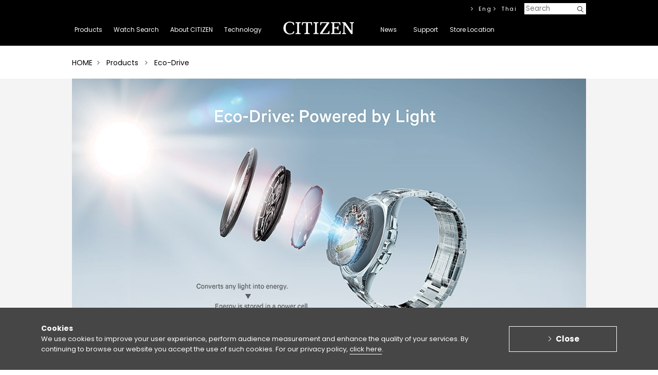

--- FILE ---
content_type: text/html; charset=UTF-8
request_url: https://www.citizen.co.th/html/en/products/eco-drive/?from=Eco-Drive
body_size: 16249
content:
<!doctype html>
<html>
	<head>

		


        <meta property="og:type" content="website" />    
    <meta property="og:title" content="CITIZEN WATCH">
    <meta property="og:description" content="CITIZEN WATCH is a true manufacture d'horlogerie with a comprehensive manufacturing process that extends from creating a watch's individual components to its final assembly. The company operates in more than 140 countries and regions around the world. Since its founding in 1918, CITIZEN have held the belief of “Better Starts Now” — that is, no matter who you are and what you do, it is always possible to make something better, and now is the time to start doing it.

Sharing this belief, we have made watches, invented and improved technologies and explored the future of watches such as our proprietary light-powered Eco-Drive technology and state-of-the-art satellite-synchronized timekeeping." />
		<meta property="og:site_name" content="CITIZEN WATCH">
		<meta property="og:url" content="https://www.citizen.com.hk/html/en/web/index.html">
    <meta property="og:image" content="https://www.citizen.co.th/images/chk_fb_250x250.jpg">
    
        <link rel="preconnect" href="https://fonts.googleapis.com">
    <link rel="preconnect" href="https://fonts.gstatic.com" crossorigin>
    <link href="https://fonts.googleapis.com/css2?family=Dela+Gothic+One&family=Poppins:ital,wght@0,100;0,200;0,300;0,400;0,500;0,600;0,700;0,800;0,900;1,100;1,200;1,300;1,400;1,500;1,600;1,700;1,800;1,900&display=swap" rel="stylesheet">
		
		
          <title>Eco-Drive | CITIZEN WATCH</title>
      <meta name="title" content="PageTitle|head_title|escape:'html'" />
      
		<meta http-equiv="X-UA-Compatible" content="IE=edge, chrome=1"/>
		<meta http-equiv="Content-Type" content="text/html; charset=UTF-8" />
		
		<meta name="viewport" content="width=1040">
		
		<link rel="image_src" href="" />
		<link rel="shortcut icon" type="image/x-icon" href="https://www.citizen.co.th/favicon.ico"  />

		    <link rel="stylesheet" type="text/css" media="screen" href="https://www.citizen.co.th/css/bootstrap-grid.min.css">
		<link rel="stylesheet" type="text/css" media="screen" href="https://www.citizen.co.th/css/styles/base.css?v=97">
		<link rel="stylesheet" type="text/css" media="screen" href="https://www.citizen.co.th/css/styles/parts.css">
		<link rel="stylesheet" type="text/css" media="screen" href="https://www.citizen.co.th/css/styles/jquery.plugins.css">
		<link rel="stylesheet" type="text/css" media="screen" href="https://www.citizen.co.th/css/print.css">

				
					<link rel="stylesheet" type="text/css" media="screen" href="https://www.citizen.co.th/css/styles/product/satellitewave-f900.css">
		        
    <!-- Cookie -->
    <link rel="stylesheet" type="text/css" media="screen" href="https://www.citizen.co.th/js/cookie/css/cookie.css">
        
		
		<link rel="stylesheet" type="text/css" media="screen" href="https://www.citizen.co.th/css/common.css?v=97">
		<link rel="stylesheet" type="text/css" media="screen" href="https://www.citizen.co.th/css/1/style.css?v=97" />
    <link rel="stylesheet" type="text/css" media="screen" href="https://www.citizen.co.th/css/bbcode_class.css?v=97">

          <link rel="stylesheet" type="text/css" media="screen" href="https://www.citizen.co.th/css/custom_ldt.css?v=97">
    
		<script type="text/javascript" charset="utf-8" src="https://www.citizen.co.th/js/scripts/jquery-2.1.4.min.js"></script>
		<script type="text/javascript" charset="utf-8" src="https://www.citizen.co.th/js/jquery-ui-1.12.1.custom/jquery-ui.min.js"></script>
		<script type="text/javascript" charset="utf-8" src="https://www.citizen.co.th/js/jquery-validation-1.13.0/dist/jquery.validate.min.js"></script>
				<script type="text/javascript" charset="utf-8" src="https://www.citizen.co.th/js/scripts/jquery.plugins.js"></script>
		<script type="text/javascript" charset="utf-8" src="https://www.citizen.co.th/js/scripts/app.js?v=97"></script>
		        
    <!-- Cookie -->
    <script type="text/javascript" charset="utf-8" src="https://www.citizen.co.th/js/cookie/js/cookie.js?v=97"></script>
    <script type="text/javascript" charset="utf-8" src="https://www.citizen.co.th/js/cookie/js/jquery.cookie.js"></script>
        
		<script type="text/javascript" charset="utf-8" src="https://www.citizen.co.th/js/aveego.js?v=97"></script>

		<script type="text/javascript">
			var MyJS		= 'ProductCategory';
			var ObjID		= '275020';
			var ObjLinkID	= '213745';
			var BaseURL		= 'https://www.citizen.co.th';
      var FRONTEND_CODEBASE_VERSION		= '97';
      var COOKIE_KEY		= 'CKEY191023';
      var recaptchaSiteKey = '6Ldp7RIqAAAAADxSddRbocyxtAcUosSidMgPS3-m';
      var js_IS_LOCAL = '';
			
		</script>
		
					<script type="text/javascript" charset="utf-8" src="https://www.citizen.co.th/js/top.js"></script>
				
		
<!-- Implementation of Cadreon Container Tag -->        

	</head>

	<body>

	  
		
            
                
            
<!-- GDPR -->
	<div class="cookie">
		<div class="cookie__box">
			<div class="cookie__box--content">
				<div class="cookie__box--text">
					<b class="cookie__title">Cookies</b>
					<p class="cookie__text">
						We use cookies to improve your user experience, perform audience measurement and enhance the quality of your services. By continuing to browse our website you accept the use of such cookies. For our privacy policy, <a href="https://www.citizen.co.jp/global/policy/group.html" target="_blank">click here</a>.
					</p>
				</div>
				<div class="cookie__space"></div>
				<div class="cookie__content">
					<button class="cookie__button">Close </button>
				</div>
			</div>
		</div>
	</div>
	<!-- /GDPR -->

		
				<div class="header">
			<header role="banner">
				<div class="header_inner">

					<div id="js-gnavi" class="gnavi">
						<div class="gnavi_inner">
							<nav role="navigation">
								<ul id="js-megadropWrap" class="clearfix">
									

	
		<li class="js-megadropTrigger gnavi_item" data-object_link_id="212356">

			<a href="https://www.citizen.co.th/html/en/products/">
				<span>Products</span>
			</a>
			<div id="js-megadropTarget" class="megadrop">
				<div class="megadrop_inner">
					<div class="megadrop_lineup">
						<p class="megadrop_label">Products</p>
						<ul id="js-megadrop" class="megadrop_linkList">

              
                                


  <li data-submenu-id="js-498629" class="js-megadrop_link megadrop_linkItem">

    <a class="JsSubmenuClickBtn test" href="#js-498629" data-url="https://www.citizen.co.th/html/en/products/series-8/">Series 8</a>

    <div id="js-498629" class="js-megadrop_products megadrop_products active">

      <div class="megadrop_logo">Series 8</div>

      <ul class="megadrop_productList clearfix">

                
        
                      <li class="megadrop_productListItem objTypePRODUCT_CATEGORY">

              <a href="https://www.citizen.co.th/html/en/products/series-8/gent/nb6051-59l.html">

                <div class="megadrop_productImage">
                                      <img src="https://www.citizen.co.th/filebase2/025/003/0-512365-e5468b100dcd618ba3a31e9c6bbd9622.png?md5=fa88a85ca83623db79d58c6e4b00e467"  height="135" alt="">
                                  </div>
                <p class="megadrop_productName">NB6051-59L</p>
                <p class="megadrop_productPrice">
                  ฿51,500
                </p>

              </a>
            </li>

            
          
        
                      <li class="megadrop_productListItem objTypePRODUCT_CATEGORY">

              <a href="https://www.citizen.co.th/html/en/products/series-8/gent/nb6060-58x.html">

                <div class="megadrop_productImage">
                                      <img src="https://www.citizen.co.th/filebase2/025/003/0-512269-86a8c0a9f6377cb0ce023e831e0a4909.png?md5=47aa1011868084895592af8f985ad9c3"  height="135" alt="">
                                  </div>
                <p class="megadrop_productName">NB6060-58X</p>
                <p class="megadrop_productPrice">
                  ฿56,300
                </p>

              </a>
            </li>

            
          
        
                      <li class="megadrop_productListItem objTypePRODUCT_CATEGORY">

              <a href="https://www.citizen.co.th/html/en/products/series-8/gent/nb6036-52n.html">

                <div class="megadrop_productImage">
                                      <img src="https://www.citizen.co.th/filebase2/024/003/0-511718-f5a201145750545967e7c8f44e2fe96e.png?md5=3a0b4842f33fccdd15ad7d21b41d1809"  height="135" alt="">
                                  </div>
                <p class="megadrop_productName">NB6036-52N</p>
                <p class="megadrop_productPrice">
                  ฿78,500
                </p>

              </a>
            </li>

            
          
        
                      <li class="megadrop_productListItem objTypePRODUCT_CATEGORY">

              <a href="https://www.citizen.co.th/html/en/products/series-8/gent/nb6059-57p.html">

                <div class="megadrop_productImage">
                                      <img src="https://www.citizen.co.th/filebase2/023/003/0-511492-763458757d5c261b1e22618dee617998.png?md5=1899d499eaf0093a161f9302624fe2f3"  height="135" alt="">
                                  </div>
                <p class="megadrop_productName">NB6059-57P</p>
                <p class="megadrop_productPrice">
                  ฿49,700
                </p>

              </a>
            </li>

            
          
        
                      <li class="megadrop_productListItem objTypePRODUCT_CATEGORY">

              <a href="https://www.citizen.co.th/html/en/products/series-8/gent/nb6069-53h.html">

                <div class="megadrop_productImage">
                                      <img src="https://www.citizen.co.th/filebase2/023/003/0-511388-318e18c4d7a3b51505f6abb7edd28fe7.png?md5=99a13fac6d5e85dde30a25a3abd23f58"  height="135" alt="">
                                  </div>
                <p class="megadrop_productName">NB6069-53H</p>
                <p class="megadrop_productPrice">
                  ฿62,300
                </p>

              </a>
            </li>

            
          
        

      </ul>
      <p class="megadrop_btnDetail">
        

          
        <a href="https://www.citizen.co.th/html/en/products/series-8/">Click here for details</a>
          
        
      </p>
    </div>

  </li>
  <li data-submenu-id="js-272573" class="js-megadrop_link megadrop_linkItem">

    <a class="JsSubmenuClickBtn test" href="#js-272573" data-url="https://www.citizen.co.th/html/en/products/satellite-wave-gps/">Satellite Wave GPS</a>

    <div id="js-272573" class="js-megadrop_products megadrop_products ">

      <div class="megadrop_logo">Satellite Wave GPS</div>

      <ul class="megadrop_productList clearfix">

                
        
                      <li class="megadrop_productListItem objTypePRODUCT_CATEGORY">

              <a href="https://www.citizen.co.th/html/en/products/satellite-wave-gps/stainless-steel/cc3030-53l.html">

                <div class="megadrop_productImage">
                                      <img src="https://www.citizen.co.th/filebase2/014/003/0-506689-0de91c7387343a75a5736f81d5eeaa74.png?md5=0df88b4c2cda58a8396837ea44a9d7e9"  height="135" alt="">
                                  </div>
                <p class="megadrop_productName">CC3030-53L</p>
                <p class="megadrop_productPrice">
                  ฿39,500
                </p>

              </a>
            </li>

            
          
        
                      <li class="megadrop_productListItem objTypePRODUCT_CATEGORY">

              <a href="https://www.citizen.co.th/html/en/products/satellite-wave-gps/stainless-steel/cc3031-51e.html">

                <div class="megadrop_productImage">
                                      <img src="https://www.citizen.co.th/filebase2/014/003/0-506682-21f6158921887410f93f403bbffce11b.png?md5=e8a0e32887142cbb53b8e94bd8d801e3"  height="135" alt="">
                                  </div>
                <p class="megadrop_productName">CC3031-51E</p>
                <p class="megadrop_productPrice">
                  ฿39,500
                </p>

              </a>
            </li>

            
          
        

      </ul>
      <p class="megadrop_btnDetail">
        

          
        <a href="https://www.citizen.co.th/html/en/products/satellite-wave-gps/">Click here for details</a>
          
        
      </p>
    </div>

  </li>
  <li data-submenu-id="js-272579" class="js-megadrop_link megadrop_linkItem">

    <a class="JsSubmenuClickBtn test" href="#js-272579" data-url="https://www.citizen.co.th/html/en/products/promaster/">PROMASTER</a>

    <div id="js-272579" class="js-megadrop_products megadrop_products ">

      <div class="megadrop_logo">PROMASTER</div>

      <ul class="megadrop_productList clearfix">

                
        
                      <li class="megadrop_productListItem objTypePRODUCT_CATEGORY">

              <a href="https://www.citizen.co.th/html/en/products/promaster/sky/ca4660-61a.html">

                <div class="megadrop_productImage">
                                      <img src="https://www.citizen.co.th/filebase2/025/003/0-512254-1e42f45e8d25a2b54376d29aacf1a2fa.png?md5=2639a32ad39a84fc52e99bc1e363d974"  height="135" alt="">
                                  </div>
                <p class="megadrop_productName">CA4660-61A</p>
                <p class="megadrop_productPrice">
                  ฿22,800
                </p>

              </a>
            </li>

            
          
        
                      <li class="megadrop_productListItem objTypePRODUCT_CATEGORY">

              <a href="https://www.citizen.co.th/html/en/products/promaster/sky/ca4664-60w.html">

                <div class="megadrop_productImage">
                                      <img src="https://www.citizen.co.th/filebase2/025/003/0-512407-f051832e6b1262916991c90393ea2994.png?md5=68c202518bbc75da281b871af0f59581"  height="135" alt="">
                                  </div>
                <p class="megadrop_productName">CA4664-60W</p>
                <p class="megadrop_productPrice">
                  ฿24,000
                </p>

              </a>
            </li>

            
          
        
                      <li class="megadrop_productListItem objTypePRODUCT_CATEGORY">

              <a href="https://www.citizen.co.th/html/en/products/promaster/sky/ca4664-60x.html">

                <div class="megadrop_productImage">
                                      <img src="https://www.citizen.co.th/filebase2/025/003/0-512304-216542511f84baedde7a05c10961f965.png?md5=4978a7a3bbf09b71df2ce2eda829c596"  height="135" alt="">
                                  </div>
                <p class="megadrop_productName">CA4664-60X</p>
                <p class="megadrop_productPrice">
                  ฿24,000
                </p>

              </a>
            </li>

            
          
        
                      <li class="megadrop_productListItem objTypePRODUCT_CATEGORY">

              <a href="https://www.citizen.co.th/html/en/products/promaster/land/av0088-01l.html">

                <div class="megadrop_productImage">
                                      <img src="https://www.citizen.co.th/filebase2/024/003/0-511871-49583f9b67f800723e31030ec0e44cd7.png?md5=082e35162d5d12a7d1c060fcdb63324d"  height="135" alt="">
                                  </div>
                <p class="megadrop_productName">AV0088-01L</p>
                <p class="megadrop_productPrice">
                  ฿63,500
                </p>

              </a>
            </li>

            
          
        
                      <li class="megadrop_productListItem objTypePRODUCT_CATEGORY">

              <a href="https://www.citizen.co.th/html/en/products/promaster/marine/nb6026-56l.html">

                <div class="megadrop_productImage">
                                      <img src="https://www.citizen.co.th/filebase2/025/003/0-512072-a8523ea35928fe3b9b8b8e749c5b3e36.png?md5=7c98cea5f6ec8a05d485be3cb17e8167"  height="135" alt="">
                                  </div>
                <p class="megadrop_productName">NB6026-56L</p>
                <p class="megadrop_productPrice">
                  ฿46,100
                </p>

              </a>
            </li>

            
          
        
                      <li class="megadrop_productListItem objTypePRODUCT_CATEGORY">

              <a href="https://www.citizen.co.th/html/en/products/promaster/marine/ny0160-66e.html">

                <div class="megadrop_productImage">
                                      <img src="https://www.citizen.co.th/filebase2/024/003/0-511946-3013760b3d870a45601fe859c197431a.png?md5=fa04d593fbb10d12a15a6ef5b8490c0d"  height="135" alt="">
                                  </div>
                <p class="megadrop_productName">NY0160-66E</p>
                <p class="megadrop_productPrice">
                  ฿22,200
                </p>

              </a>
            </li>

            
          
        
                      <li class="megadrop_productListItem objTypePRODUCT_CATEGORY">

              <a href="https://www.citizen.co.th/html/en/products/promaster/marine/ny0161-63l.html">

                <div class="megadrop_productImage">
                                      <img src="https://www.citizen.co.th/filebase2/024/003/0-511652-de2e22132ca288d023206756bbe1d75d.png?md5=a9f5400857b17fd6d5541145c3f95b43"  height="135" alt="">
                                  </div>
                <p class="megadrop_productName">NY0161-63L</p>
                <p class="megadrop_productPrice">
                  ฿22,200
                </p>

              </a>
            </li>

            
          
        
                      <li class="megadrop_productListItem objTypePRODUCT_CATEGORY">

              <a href="https://www.citizen.co.th/html/en/products/promaster/marine/ny0164-65x.html">

                <div class="megadrop_productImage">
                                      <img src="https://www.citizen.co.th/filebase2/025/003/0-512026-85abec8f7a411852cfe492e17107daba.png?md5=7a196f5481932188e4890d9307c9fc8f"  height="135" alt="">
                                  </div>
                <p class="megadrop_productName">NY0164-65X</p>
                <p class="megadrop_productPrice">
                  ฿22,800
                </p>

              </a>
            </li>

            
          
        
                      <li class="megadrop_productListItem objTypePRODUCT_CATEGORY">

              <a href="https://www.citizen.co.th/html/en/products/promaster/marine/ny0166-60l.html">

                <div class="megadrop_productImage">
                                      <img src="https://www.citizen.co.th/filebase2/025/003/0-512164-4f10944c70797d310d235687910bf33c.png?md5=57c49e861d424a8f1b861716fa11dcd8"  height="135" alt="">
                                  </div>
                <p class="megadrop_productName">NY0166-60L</p>
                <p class="megadrop_productPrice">
                  ฿24,500
                </p>

              </a>
            </li>

            
          
        
                      <li class="megadrop_productListItem objTypePRODUCT_CATEGORY">

              <a href="https://www.citizen.co.th/html/en/products/promaster/marine/ny0168-64a.html">

                <div class="megadrop_productImage">
                                      <img src="https://www.citizen.co.th/filebase2/025/003/0-512087-91a8eb310e884110b8430e2fe10e096d.png?md5=a82f3ab647969bc669893a5e1e7209fa"  height="135" alt="">
                                  </div>
                <p class="megadrop_productName">NY0168-64A</p>
                <p class="megadrop_productPrice">
                  ฿22,200
                </p>

              </a>
            </li>

            
          
        

      </ul>
      <p class="megadrop_btnDetail">
        

          
        <a href="https://www.citizen.co.th/html/en/products/promaster/">Click here for details</a>
          
        
      </p>
    </div>

  </li>
  <li data-submenu-id="js-275008" class="js-megadrop_link megadrop_linkItem">

    <a class="JsSubmenuClickBtn test" href="#js-275008" data-url="https://www.citizen.co.th/html/en/products/citizen-l/">Citizen L</a>

    <div id="js-275008" class="js-megadrop_products megadrop_products ">

      <div class="megadrop_logo">Citizen L</div>

      <ul class="megadrop_productList clearfix">

                
        
                      <li class="megadrop_productListItem objTypePRODUCT_CATEGORY">

              <a href="https://www.citizen.co.th/html/en/products/citizen-l/regular/em0530-81d.html">

                <div class="megadrop_productImage">
                                      <img src="https://www.citizen.co.th/filebase2/424/0-211574-6369175ebf157763a76426576c3f7678.png?md5=0f188330d4a535c444f7a8882de86b62"  height="135" alt="">
                                  </div>
                <p class="megadrop_productName">EM0530-81D</p>
                <p class="megadrop_productPrice">
                  ฿12,600
                </p>

              </a>
            </li>

            
          
        
                      <li class="megadrop_productListItem objTypePRODUCT_CATEGORY">

              <a href="https://www.citizen.co.th/html/en/products/citizen-l/regular/em0533-82y.html">

                <div class="megadrop_productImage">
                                      <img src="https://www.citizen.co.th/filebase2/424/0-211577-8fc800850185262e09e9da791ce484cf.png?md5=29505cc33c49e7cae4ffbd21d38022ca"  height="135" alt="">
                                  </div>
                <p class="megadrop_productName">EM0533-82Y</p>
                <p class="megadrop_productPrice">
                  ฿15,600
                </p>

              </a>
            </li>

            
          
        
                      <li class="megadrop_productListItem objTypePRODUCT_CATEGORY">

              <a href="https://www.citizen.co.th/html/en/products/citizen-l/regular/em0853-81y.html">

                <div class="megadrop_productImage">
                                      <img src="https://www.citizen.co.th/filebase2/025/003/0-512422-3eb91a5e4052e6ad278afaab0f586b1b.png?md5=854c0d8cd80096973cb936840ee9a118"  height="135" alt="">
                                  </div>
                <p class="megadrop_productName">EM0853-81Y</p>
                <p class="megadrop_productPrice">
                  ฿14,500
                </p>

              </a>
            </li>

            
          
        
                      <li class="megadrop_productListItem objTypePRODUCT_CATEGORY">

              <a href="https://www.citizen.co.th/html/en/products/citizen-l/regular/ew5620-55a.html">

                <div class="megadrop_productImage">
                                      <img src="https://www.citizen.co.th/filebase2/025/003/0-512489-f22f62b5983c233d4e061cde52bb7e0a.png?md5=25c3d6f211e149aada23a8791ed394d5"  height="135" alt="">
                                  </div>
                <p class="megadrop_productName">EW5620-55A</p>
                <p class="megadrop_productPrice">
                  ฿18,000
                </p>

              </a>
            </li>

            
          
        
                      <li class="megadrop_productListItem objTypePRODUCT_CATEGORY">

              <a href="https://www.citizen.co.th/html/en/products/citizen-l/regular/ew5620-55n.html">

                <div class="megadrop_productImage">
                                      <img src="https://www.citizen.co.th/filebase2/025/003/0-512290-e6a8899fe3b73422444f0904aa07919c.png?md5=d3cd32565b498bb89f3d0a6955b86ffd"  height="135" alt="">
                                  </div>
                <p class="megadrop_productName">EW5620-55N</p>
                <p class="megadrop_productPrice">
                  ฿18,600
                </p>

              </a>
            </li>

            
          
        
                      <li class="megadrop_productListItem objTypePRODUCT_CATEGORY">

              <a href="https://www.citizen.co.th/html/en/products/citizen-l/regular/ew5622-09p.html">

                <div class="megadrop_productImage">
                                      <img src="https://www.citizen.co.th/filebase2/025/003/0-512470-2f5ea0206ecc9eeedf8da50c339d7a28.png?md5=beb1275a0f650db94ab5ed85fc2f8ee2"  height="135" alt="">
                                  </div>
                <p class="megadrop_productName">EW5622-09P</p>
                <p class="megadrop_productPrice">
                  ฿17,400
                </p>

              </a>
            </li>

            
          
        
                      <li class="megadrop_productListItem objTypePRODUCT_CATEGORY">

              <a href="https://www.citizen.co.th/html/en/products/citizen-l/regular/ew5624-54y.html">

                <div class="megadrop_productImage">
                                      <img src="https://www.citizen.co.th/filebase2/025/003/0-512346-18f380b6aeb680acf6265daa6d13f076.png?md5=c09676e5c2fa0c49040e3a370bac9d2e"  height="135" alt="">
                                  </div>
                <p class="megadrop_productName">EW5624-54Y</p>
                <p class="megadrop_productPrice">
                  ฿21,600
                </p>

              </a>
            </li>

            
          
        
                      <li class="megadrop_productListItem objTypePRODUCT_CATEGORY">

              <a href="https://www.citizen.co.th/html/en/products/citizen-l/regular/em1067-88e.html">

                <div class="megadrop_productImage">
                                      <img src="https://www.citizen.co.th/filebase2/024/003/0-511668-93320ffa881f404268ada607bc198d20.png?md5=bf8d29ac01a109a4a2206f3ac289bded"  height="135" alt="">
                                  </div>
                <p class="megadrop_productName">EM1067-88E</p>
                <p class="megadrop_productPrice">
                  ฿28,200
                </p>

              </a>
            </li>

            
          
        
                      <li class="megadrop_productListItem objTypePRODUCT_CATEGORY">

              <a href="https://www.citizen.co.th/html/en/products/citizen-l/regular/em1123-62x.html">

                <div class="megadrop_productImage">
                                      <img src="https://www.citizen.co.th/filebase2/024/003/0-511931-400805481da9876f7888a00f634ffe95.png?md5=fccc3337886b44e2f45f1375ef28385d"  height="135" alt="">
                                  </div>
                <p class="megadrop_productName">EM1123-62X</p>
                <p class="megadrop_productPrice">
                  ฿47,300
                </p>

              </a>
            </li>

            
          
        
                      <li class="megadrop_productListItem objTypePRODUCT_CATEGORY">

              <a href="https://www.citizen.co.th/html/en/products/citizen-l/regular/em1123-89d.html">

                <div class="megadrop_productImage">
                                      <img src="https://www.citizen.co.th/filebase2/025/003/0-512103-b4614202258230ca18a7d370f8d0288b.png?md5=6afdfb00599c1bf56f19782a144b7d49"  height="135" alt="">
                                  </div>
                <p class="megadrop_productName">EM1123-89D</p>
                <p class="megadrop_productPrice">
                  ฿43,100
                </p>

              </a>
            </li>

            
          
        

      </ul>
      <p class="megadrop_btnDetail">
        

          
        <a href="https://www.citizen.co.th/html/en/products/citizen-l/">Click here for details</a>
          
        
      </p>
    </div>

  </li>
  <li data-submenu-id="js-275020" class="js-megadrop_link megadrop_linkItem">

    <a class="JsSubmenuClickBtn test" href="#js-275020" data-url="https://www.citizen.co.th/html/en/products/eco-drive/">Eco-Drive</a>

    <div id="js-275020" class="js-megadrop_products megadrop_products ">

      <div class="megadrop_logo">Eco-Drive</div>

      <ul class="megadrop_productList clearfix">

                
        
                      <li class="megadrop_productListItem objTypePRODUCT_CATEGORY">

              <a href="https://www.citizen.co.th/html/en/products/eco-drive/super-titanium/bj6520-82a.html">

                <div class="megadrop_productImage">
                                      <img src="https://www.citizen.co.th/filebase2/025/003/0-512438-caff3ae6f7a8734061354fd92647a9d1.png?md5=e660defe2b23407a17c93d3d2ab7daec"  height="135" alt="">
                                  </div>
                <p class="megadrop_productName">BJ6520-82A</p>
                <p class="megadrop_productPrice">
                  ฿12,500
                </p>

              </a>
            </li>

            
          
        
                      <li class="megadrop_productListItem objTypePRODUCT_CATEGORY">

              <a href="https://www.citizen.co.th/html/en/products/eco-drive/gent/bj6531-86l.html">

                <div class="megadrop_productImage">
                                      <img src="https://www.citizen.co.th/filebase2/025/003/0-512360-6e376c139f9d97c1d627adc8d03a6c7a.png?md5=821aafaf63aa5984b2cd2d73754397e5"  height="135" alt="">
                                  </div>
                <p class="megadrop_productName">BJ6531-86L</p>
                <p class="megadrop_productPrice">
                  ฿10,000
                </p>

              </a>
            </li>

            
          
        
                      <li class="megadrop_productListItem objTypePRODUCT_CATEGORY">

              <a href="https://www.citizen.co.th/html/en/products/eco-drive/gent/bm7520-88n.html">

                <div class="megadrop_productImage">
                                      <img src="https://www.citizen.co.th/filebase2/025/003/0-512223-8d70a951c03903d1534838b4e295b483.png?md5=3b663a6701f85f2cfe7a45637c3c60c6"  height="135" alt="">
                                  </div>
                <p class="megadrop_productName">BM7520-88N</p>
                <p class="megadrop_productPrice">
                  ฿13,000
                </p>

              </a>
            </li>

            
          
        
                      <li class="megadrop_productListItem objTypePRODUCT_CATEGORY">

              <a href="https://www.citizen.co.th/html/en/products/eco-drive/gent/bm7521-85e.html">

                <div class="megadrop_productImage">
                                      <img src="https://www.citizen.co.th/filebase2/025/003/0-512482-114c54343eb8f24252ecfe8c2e38506f.png?md5=edb0b118cf720dc354098d87c57f05af"  height="135" alt="">
                                  </div>
                <p class="megadrop_productName">BM7521-85E</p>
                <p class="megadrop_productPrice">
                  ฿12,700
                </p>

              </a>
            </li>

            
          
        
                      <li class="megadrop_productListItem objTypePRODUCT_CATEGORY">

              <a href="https://www.citizen.co.th/html/en/products/eco-drive/gent/bm7521-85l.html">

                <div class="megadrop_productImage">
                                      <img src="https://www.citizen.co.th/filebase2/025/003/0-512339-32305ec17e54f8adb79697ca78622001.png?md5=c4acc32938af5034b82874b26a0995c5"  height="135" alt="">
                                  </div>
                <p class="megadrop_productName">BM7521-85L</p>
                <p class="megadrop_productPrice">
                  ฿12,700
                </p>

              </a>
            </li>

            
          
        
                      <li class="megadrop_productListItem objTypePRODUCT_CATEGORY">

              <a href="https://www.citizen.co.th/html/en/products/eco-drive/gent/bm7526-81a.html">

                <div class="megadrop_productImage">
                                      <img src="https://www.citizen.co.th/filebase2/025/003/0-512393-97a8f0467595d1bc840f9c00e72c32f4.png?md5=466d53c1ae03e16cf9685e081bc7194f"  height="135" alt="">
                                  </div>
                <p class="megadrop_productName">BM7526-81A</p>
                <p class="megadrop_productPrice">
                  ฿14,100
                </p>

              </a>
            </li>

            
          
        
                      <li class="megadrop_productListItem objTypePRODUCT_CATEGORY">

              <a href="https://www.citizen.co.th/html/en/products/eco-drive/gent/ca4505-80l.html">

                <div class="megadrop_productImage">
                                      <img src="https://www.citizen.co.th/filebase2/025/003/0-512230-b3cdde1758ea0db3afc6252c54758caf.png?md5=536298bdee45e6a635e26a17cdce288d"  height="135" alt="">
                                  </div>
                <p class="megadrop_productName">CA4505-80L</p>
                <p class="megadrop_productPrice">
                  ฿15,000
                </p>

              </a>
            </li>

            
          
        
                      <li class="megadrop_productListItem objTypePRODUCT_CATEGORY">

              <a href="https://www.citizen.co.th/html/en/products/eco-drive/gent/ca4674-58a.html">

                <div class="megadrop_productImage">
                                      <img src="https://www.citizen.co.th/filebase2/025/003/0-512353-85e8d332e43156e587dea8182002c923.png?md5=6743cc2fa2e4c7edf8fa31ceb0f8cf18"  height="135" alt="">
                                  </div>
                <p class="megadrop_productName">CA4674-58A</p>
                <p class="megadrop_productPrice">
                  ฿19,800
                </p>

              </a>
            </li>

            
          
        
                      <li class="megadrop_productListItem objTypePRODUCT_CATEGORY">

              <a href="https://www.citizen.co.th/html/en/products/eco-drive/gent/ca4674-58e.html">

                <div class="megadrop_productImage">
                                      <img src="https://www.citizen.co.th/filebase2/025/003/0-512400-2f22373ecbb2ef707438605f3aed613e.png?md5=b47773d58dc3835d944c81a65c9ed175"  height="135" alt="">
                                  </div>
                <p class="megadrop_productName">CA4674-58E</p>
                <p class="megadrop_productPrice">
                  ฿19,800
                </p>

              </a>
            </li>

            
          
        
                      <li class="megadrop_productListItem objTypePRODUCT_CATEGORY">

              <a href="https://www.citizen.co.th/html/en/products/eco-drive/gent/ca4674-58x.html">

                <div class="megadrop_productImage">
                                      <img src="https://www.citizen.co.th/filebase2/025/003/0-512332-8126a6d678f1d3268146dd14659e7753.png?md5=fab098d79a3219f09d4f1755e9c4ef4a"  height="135" alt="">
                                  </div>
                <p class="megadrop_productName">CA4674-58X</p>
                <p class="megadrop_productPrice">
                  ฿19,800
                </p>

              </a>
            </li>

            
          
        

      </ul>
      <p class="megadrop_btnDetail">
        

          
        <a href="https://www.citizen.co.th/html/en/products/eco-drive/">Click here for details</a>
          
        
      </p>
    </div>

  </li>
  <li data-submenu-id="js-275016" class="js-megadrop_link megadrop_linkItem">

    <a class="JsSubmenuClickBtn test" href="#js-275016" data-url="https://www.citizen.co.th/html/en/products/mechanical/">Mechanical</a>

    <div id="js-275016" class="js-megadrop_products megadrop_products ">

      <div class="megadrop_logo">Mechanical</div>

      <ul class="megadrop_productList clearfix">

                
        
                      <li class="megadrop_productListItem objTypePRODUCT_CATEGORY">

              <a href="https://www.citizen.co.th/html/en/products/mechanical/gent/nj0199-81l.html">

                <div class="megadrop_productImage">
                                      <img src="https://www.citizen.co.th/filebase2/025/003/0-512496-57ab12ec842a87516d38adfe93bfc5cc.png?md5=ba339296983dab5ec0796d6a49fe87c8"  height="135" alt="">
                                  </div>
                <p class="megadrop_productName">NJ0199-81L</p>
                <p class="megadrop_productPrice">
                  ฿14,900
                </p>

              </a>
            </li>

            
          
        
                      <li class="megadrop_productListItem objTypePRODUCT_CATEGORY">

              <a href="https://www.citizen.co.th/html/en/products/mechanical/gent/nj0200-50l.html">

                <div class="megadrop_productImage">
                                      <img src="https://www.citizen.co.th/filebase2/025/003/0-512241-cdb61eb1245255c03fdad5c873810fae.png?md5=2ca289b85dd81f7e43bacbceb0f376a2"  height="135" alt="">
                                  </div>
                <p class="megadrop_productName">NJ0200-50L</p>
                <p class="megadrop_productPrice">
                  ฿16,600
                </p>

              </a>
            </li>

            
          
        
                      <li class="megadrop_productListItem objTypePRODUCT_CATEGORY">

              <a href="https://www.citizen.co.th/html/en/products/mechanical/gent/nj0200-50x.html">

                <div class="megadrop_productImage">
                                      <img src="https://www.citizen.co.th/filebase2/025/003/0-512319-465a82e785ca46bc542555b135390973.png?md5=1fae8a2a5a9306c623de1511b5db74b9"  height="135" alt="">
                                  </div>
                <p class="megadrop_productName">NJ0200-50X</p>
                <p class="megadrop_productPrice">
                  ฿16,600
                </p>

              </a>
            </li>

            
          
        
                      <li class="megadrop_productListItem objTypePRODUCT_CATEGORY">

              <a href="https://www.citizen.co.th/html/en/products/mechanical/gent/nj0200-50z.html">

                <div class="megadrop_productImage">
                                      <img src="https://www.citizen.co.th/filebase2/025/003/0-512210-66da50adb3fd93c9fc98f2a9f686d97c.png?md5=2ba45499aa0b6ed6e55b316cc9b6a4f4"  height="135" alt="">
                                  </div>
                <p class="megadrop_productName">NJ0200-50Z</p>
                <p class="megadrop_productPrice">
                  ฿16,600
                </p>

              </a>
            </li>

            
          
        
                      <li class="megadrop_productListItem objTypePRODUCT_CATEGORY">

              <a href="https://www.citizen.co.th/html/en/products/mechanical/gent/nb6026-56l.html">

                <div class="megadrop_productImage">
                                      <img src="https://www.citizen.co.th/filebase2/025/003/0-512072-a8523ea35928fe3b9b8b8e749c5b3e36.png?md5=7c98cea5f6ec8a05d485be3cb17e8167"  height="135" alt="">
                                  </div>
                <p class="megadrop_productName">NB6026-56L</p>
                <p class="megadrop_productPrice">
                  ฿46,100
                </p>

              </a>
            </li>

            
          
        
                      <li class="megadrop_productListItem objTypePRODUCT_CATEGORY">

              <a href="https://www.citizen.co.th/html/en/products/mechanical/gent/nj0151-53e.html">

                <div class="megadrop_productImage">
                                      <img src="https://www.citizen.co.th/filebase2/024/003/0-511690-4ae56ce3b346a8059b46861f1566e78f.png?md5=df19d6ca76102738d5023f4bd9f83951"  height="135" alt="">
                                  </div>
                <p class="megadrop_productName">NJ0151-53E</p>
                <p class="megadrop_productPrice">
                  ฿17,400
                </p>

              </a>
            </li>

            
          
        
                      <li class="megadrop_productListItem objTypePRODUCT_CATEGORY">

              <a href="https://www.citizen.co.th/html/en/products/mechanical/gent/nj0151-53l.html">

                <div class="megadrop_productImage">
                                      <img src="https://www.citizen.co.th/filebase2/024/003/0-511595-94c203f145bff7856e8c2c9e45f89e8c.png?md5=9ec860e26e7551e0f2f77387f3690c7c"  height="135" alt="">
                                  </div>
                <p class="megadrop_productName">NJ0151-53L</p>
                <p class="megadrop_productPrice">
                  ฿17,400
                </p>

              </a>
            </li>

            
          
        
                      <li class="megadrop_productListItem objTypePRODUCT_CATEGORY">

              <a href="https://www.citizen.co.th/html/en/products/mechanical/gent/nj0151-53w.html">

                <div class="megadrop_productImage">
                                      <img src="https://www.citizen.co.th/filebase2/024/003/0-511755-580d0976fdfeeece9e48b75ee06f3cc8.png?md5=9cbc3e55e21469e833c9895b6fdf6af1"  height="135" alt="">
                                  </div>
                <p class="megadrop_productName">NJ0151-53W</p>
                <p class="megadrop_productPrice">
                  ฿18,000
                </p>

              </a>
            </li>

            
          
        
                      <li class="megadrop_productListItem objTypePRODUCT_CATEGORY">

              <a href="https://www.citizen.co.th/html/en/products/mechanical/gent/ny0160-66e.html">

                <div class="megadrop_productImage">
                                      <img src="https://www.citizen.co.th/filebase2/024/003/0-511946-3013760b3d870a45601fe859c197431a.png?md5=fa04d593fbb10d12a15a6ef5b8490c0d"  height="135" alt="">
                                  </div>
                <p class="megadrop_productName">NY0160-66E</p>
                <p class="megadrop_productPrice">
                  ฿22,200
                </p>

              </a>
            </li>

            
          
        
                      <li class="megadrop_productListItem objTypePRODUCT_CATEGORY">

              <a href="https://www.citizen.co.th/html/en/products/mechanical/gent/ny0161-63l.html">

                <div class="megadrop_productImage">
                                      <img src="https://www.citizen.co.th/filebase2/024/003/0-511652-de2e22132ca288d023206756bbe1d75d.png?md5=a9f5400857b17fd6d5541145c3f95b43"  height="135" alt="">
                                  </div>
                <p class="megadrop_productName">NY0161-63L</p>
                <p class="megadrop_productPrice">
                  ฿22,200
                </p>

              </a>
            </li>

            
          
        

      </ul>
      <p class="megadrop_btnDetail">
        

          
        <a href="https://www.citizen.co.th/html/en/products/mechanical/">Click here for details</a>
          
        
      </p>
    </div>

  </li>
  <li data-submenu-id="js-565542" class="js-megadrop_link megadrop_linkItem">

    <a class="JsSubmenuClickBtn test" href="#js-565542" data-url="https://www.citizen.co.th/html/en/products/quartz/">Quartz</a>

    <div id="js-565542" class="js-megadrop_products megadrop_products ">

      <div class="megadrop_logo">Quartz</div>

      <ul class="megadrop_productList clearfix">

                
        
                      <li class="megadrop_productListItem objTypePRODUCT_CATEGORY">

              <a href="https://www.citizen.co.th/html/en/products/quartz/gent/jg2103-72x.html">

                <div class="megadrop_productImage">
                                      <img src="https://www.citizen.co.th/filebase2/025/003/0-512458-21f85bc38fff0aef5c1f8b04feea23a7.png?md5=fbccca60b8178702737416d548d9792a"  height="135" alt="">
                                  </div>
                <p class="megadrop_productName">JG2103-72X</p>
                <p class="megadrop_productPrice">
                  ฿15,000
                </p>

              </a>
            </li>

            
          
        
                      <li class="megadrop_productListItem objTypePRODUCT_CATEGORY">

              <a href="https://www.citizen.co.th/html/en/products/quartz/gent/an3700-54e.html">

                <div class="megadrop_productImage">
                                      <img src="https://www.citizen.co.th/filebase2/024/003/0-511886-094fc63df5bfcf110794693cc28c2af5.png?md5=6b3232f4d1991a5172928d4499fcefc3"  height="135" alt="">
                                  </div>
                <p class="megadrop_productName">AN3700-54E</p>
                <p class="megadrop_productPrice">
                  ฿11,400
                </p>

              </a>
            </li>

            
          
        
                      <li class="megadrop_productListItem objTypePRODUCT_CATEGORY">

              <a href="https://www.citizen.co.th/html/en/products/quartz/gent/an3700-62a.html">

                <div class="megadrop_productImage">
                                      <img src="https://www.citizen.co.th/filebase2/024/003/0-511976-3a428858b9a443c1a790018afa33f51a.png?md5=e9b08f666d2075e83c161772df3c517d"  height="135" alt="">
                                  </div>
                <p class="megadrop_productName">AN3700-62A</p>
                <p class="megadrop_productPrice">
                  ฿11,400
                </p>

              </a>
            </li>

            
          
        

      </ul>
      <p class="megadrop_btnDetail">
        

          
        <a href="https://www.citizen.co.th/html/en/products/quartz/">Click here for details</a>
          
        
      </p>
    </div>

  </li>

              
						</ul>
						<p class="megadrop_btnComparison">
							<br/>
							<br/>
							<br/>
							<br/>
							<br/>
							<br/>
							<br/>
							<br/>
							<br/>
							<br/>
							<br/>
						</p>

					</div>
				</div>
			</div>

		</li>
		
	
	

	
		<li class="gnavi_item" data-object_link_id="212357">
			<a href="https://www.citizen.co.th/html/en/menu/watch-search.html">
				<span>Watch Search</span>
			</a>
		</li>

	
	

	
		<li class="gnavi_item" data-object_link_id="212358">
			<a href="https://www.citizen.co.th/html/en/menu/about-citizen.html">
				<span>About CITIZEN</span>
			</a>
		</li>

	
	

	
		<li class="gnavi_item" data-object_link_id="621309">
			<a href="https://www.citizen.co.th/html/en/menu/link-589001/">
				<span>Technology</span>
			</a>
		</li>

	
			<li class="gnavi_item header_logo">
			<a href="https://www.citizen.co.th/index.php">
				<img src="https://www.citizen.co.th/images/common/chglogo/chk_logo_header_01.png" width="150" height="44" alt="CITIZEN BETTER STARTS NOW">
			</a>
		</li>
	

	
		<li class="gnavi_item" data-object_link_id="212360">
			<a href="https://www.citizen.co.th/html/en/menu/news.html">
				<span>News</span>
			</a>
		</li>

	
	

	
		<li class="gnavi_item" data-object_link_id="233977">
			<a href="https://www.citizen.co.th/html/en/menu/support/">
				<span>Support</span>
			</a>
		</li>

	
	

	
		<li class="gnavi_item" data-object_link_id="227095">
			<a href="https://www.citizen.co.th/html/en/menu/store-location/">
				<span>Store Location</span>
			</a>
		</li>

	
	
								

                  
                                      <li class="gnavi_item LanguageBar">                        
                        <a href="https://www.citizen.co.th/html/en/products/eco-drive/?lang_id=1">Eng</a>
                        <a href="https://www.citizen.co.th/html/th/products/eco-drive/?lang_id=15">Thai</a>
                    </li>                  
                  								</ul>
							</nav>
						</div>
					</div>

					<div class="header_search">
						<form id="SiteSearch" action="https://www.citizen.co.th/search.php" method="GET">
							<fieldset>
								<legend>Site Search</legend>
								<input type="text" 
                id="MF_form_phrase"
                class="header_search_input" 
                value="" 
                placeholder="Search"
                name="search_text" 
                alt="Search" 
                title="Search"
                />
								<a class="header_search_submit MySubmitButton" href="" target="SiteSearch">
									<img src="https://www.citizen.co.th/images/common/icon_search_01.png" alt="Search" title="Search"/>
								</a>
							</fieldset>
						</form>
					</div>

					<div class="narrow_menu gnav_item">
						<p><a href="javascript:;">MENU</a></p>
					</div>

				</div>
			</header>
		</div>
								
							<div class="breadcrumb" data-sub_product_cat_name="Eco-Drive">
				<ul itemscope itemtype="http://schema.org/BreadcrumbList">
					<li itemprop="itemListElement" itemscope itemtype="http://schema.org/ListItem">
						<a itemprop="item" href="https://www.citizen.co.th/index.php"><span itemprop="name">HOME</span></a>
						<meta itemprop="position" content="1" />
					</li>
											
						<li itemprop="itemListElement" itemscope itemtype="http://schema.org/ListItem">
							<a itemprop="item" href="https://www.citizen.co.th/html/en/products/">
								<span itemprop="name">Products</span>
							</a>
							<meta itemprop="position" content="1" />
						</li>
						<li itemprop="itemListElement" itemscope itemtype="http://schema.org/ListItem">
							<span itemprop="name">Eco-Drive</span>
							<meta itemprop="position" content="2" />
						</li>
						
					
				</ul>
			</div>
		
    
	<div class="main __desktop__">
		<main>

			<div class="keyvisualBlock">

				<div class="keyvisual_inner">
					
					<img src="https://www.citizen.co.th/userfiles/image/img_ECO_Drive_01.jpg" alt="" width="1000" height="560" />
										
				</div>

			</div>

			<section>
				
					
											
					<div class="headingLv1Block noBorder">
						<h2 class="headingLv1">
							Recommended Products For Eco-Drive
						</h2>
					</div>
				

								
				
				
				<div class="container">
					<div class="recommend_tab">
						<ul class="js-tabWrap tab clearfix">
							
																								<li class="js-tabTrigger recommend_tab_item rollover_01 active">
										<a href="#tab_lineup_00">Gent</a>
									</li>
																	<li class="js-tabTrigger recommend_tab_item rollover_01 ">
										<a href="#tab_lineup_01">Lady</a>
									</li>
																	<li class="js-tabTrigger recommend_tab_item rollover_01 ">
										<a href="#tab_lineup_02">Super Titanium</a>
									</li>
																	<li class="js-tabTrigger recommend_tab_item rollover_01 ">
										<a href="#tab_lineup_03">Radio-Controlled</a>
									</li>
															
						</ul>
					</div>
							
												
						<div id="tab_lineup_00" class="js-tabTarget accordion active">
							
							
														
								
																														<div class="columnWrap lineupTopWrap column5">
												<ul class="clearfix">										
																				<li class="column">
											<div class="lineup_inner">
												<a href="https://www.citizen.co.th/html/en/products/eco-drive/gent/bm7521-85e.html">
													<div class="lineup_image">
																													<span class="icon_new_01">NEW</span>
														
                                                        
																													<img src="https://www.citizen.co.th/filebase2/025/003/0-512482-114c54343eb8f24252ecfe8c2e38506f.png?md5=edb0b118cf720dc354098d87c57f05af" width="150" alt="">
																											</div>
                                                        <p class="lineup_number brandlist">BM7521-85E</p>
                          													<p class="lineup_price">
                            ฿12,700
                                                      </p>
													<ul class="lineup_featureList clearfix">
																																											<li class="lineup_featureList_item"><span>Eco-Drive</span></li>
																													<li class="lineup_featureList_item"><span> SS</span></li>
																											</ul>
												</a>
											</div>
										</li>
																			
																													<li class="column">
											<div class="lineup_inner">
												<a href="https://www.citizen.co.th/html/en/products/eco-drive/gent/bm7520-88n.html">
													<div class="lineup_image">
																													<span class="icon_new_01">NEW</span>
														
                                                        
																													<img src="https://www.citizen.co.th/filebase2/025/003/0-512223-8d70a951c03903d1534838b4e295b483.png?md5=3b663a6701f85f2cfe7a45637c3c60c6" width="150" alt="">
																											</div>
                                                        <p class="lineup_number brandlist">BM7520-88N</p>
                          													<p class="lineup_price">
                            ฿13,000
                                                      </p>
													<ul class="lineup_featureList clearfix">
																																											<li class="lineup_featureList_item"><span>Eco-Drive</span></li>
																													<li class="lineup_featureList_item"><span> SS</span></li>
																											</ul>
												</a>
											</div>
										</li>
																			
																													<li class="column">
											<div class="lineup_inner">
												<a href="https://www.citizen.co.th/html/en/products/eco-drive/gent/bm7526-81a.html">
													<div class="lineup_image">
																													<span class="icon_new_01">NEW</span>
														
                                                        
																													<img src="https://www.citizen.co.th/filebase2/025/003/0-512393-97a8f0467595d1bc840f9c00e72c32f4.png?md5=466d53c1ae03e16cf9685e081bc7194f" width="150" alt="">
																											</div>
                                                        <p class="lineup_number brandlist">BM7526-81A</p>
                          													<p class="lineup_price">
                            ฿14,100
                                                      </p>
													<ul class="lineup_featureList clearfix">
																																											<li class="lineup_featureList_item"><span>Eco-Drive</span></li>
																													<li class="lineup_featureList_item"><span> SS</span></li>
																											</ul>
												</a>
											</div>
										</li>
																			
																													<li class="column">
											<div class="lineup_inner">
												<a href="https://www.citizen.co.th/html/en/products/eco-drive/gent/bm7521-85l.html">
													<div class="lineup_image">
																													<span class="icon_new_01">NEW</span>
														
                                                        
																													<img src="https://www.citizen.co.th/filebase2/025/003/0-512339-32305ec17e54f8adb79697ca78622001.png?md5=c4acc32938af5034b82874b26a0995c5" width="150" alt="">
																											</div>
                                                        <p class="lineup_number brandlist">BM7521-85L</p>
                          													<p class="lineup_price">
                            ฿12,700
                                                      </p>
													<ul class="lineup_featureList clearfix">
																																											<li class="lineup_featureList_item"><span>Eco-Drive</span></li>
																													<li class="lineup_featureList_item"><span> SS</span></li>
																											</ul>
												</a>
											</div>
										</li>
																						</ul>
											</div>										
																			
									
								
																														<div class="columnWrap lineupTopWrap column5">
												<ul class="clearfix">										
																				<li class="column">
											<div class="lineup_inner">
												<a href="https://www.citizen.co.th/html/en/products/eco-drive/gent/ca4677-50h.html">
													<div class="lineup_image">
																													<span class="icon_new_01">NEW</span>
														
                                                        
																													<img src="https://www.citizen.co.th/filebase2/025/003/0-512386-13e62ad90d92ed16ce4d349ce43bed58.png?md5=25d756f3d691d2fe554428e1f3607a81" width="150" alt="">
																											</div>
                                                        <p class="lineup_number brandlist">CA4677-50H</p>
                          													<p class="lineup_price">
                            ฿21,000
                                                      </p>
													<ul class="lineup_featureList clearfix">
																																											<li class="lineup_featureList_item"><span>Eco-Drive</span></li>
																													<li class="lineup_featureList_item"><span> SS</span></li>
																													<li class="lineup_featureList_item"><span> Chronograph</span></li>
																											</ul>
												</a>
											</div>
										</li>
																			
																													<li class="column">
											<div class="lineup_inner">
												<a href="https://www.citizen.co.th/html/en/products/eco-drive/gent/ca4674-58x.html">
													<div class="lineup_image">
																													<span class="icon_new_01">NEW</span>
														
                                                        
																													<img src="https://www.citizen.co.th/filebase2/025/003/0-512332-8126a6d678f1d3268146dd14659e7753.png?md5=fab098d79a3219f09d4f1755e9c4ef4a" width="150" alt="">
																											</div>
                                                        <p class="lineup_number brandlist">CA4674-58X</p>
                          													<p class="lineup_price">
                            ฿19,800
                                                      </p>
													<ul class="lineup_featureList clearfix">
																																											<li class="lineup_featureList_item"><span>Eco-Drive</span></li>
																													<li class="lineup_featureList_item"><span> SS</span></li>
																													<li class="lineup_featureList_item"><span> Chronograph</span></li>
																											</ul>
												</a>
											</div>
										</li>
																			
																													<li class="column">
											<div class="lineup_inner">
												<a href="https://www.citizen.co.th/html/en/products/eco-drive/gent/ca4674-58e.html">
													<div class="lineup_image">
																													<span class="icon_new_01">NEW</span>
														
                                                        
																													<img src="https://www.citizen.co.th/filebase2/025/003/0-512400-2f22373ecbb2ef707438605f3aed613e.png?md5=b47773d58dc3835d944c81a65c9ed175" width="150" alt="">
																											</div>
                                                        <p class="lineup_number brandlist">CA4674-58E</p>
                          													<p class="lineup_price">
                            ฿19,800
                                                      </p>
													<ul class="lineup_featureList clearfix">
																																											<li class="lineup_featureList_item"><span>Eco-Drive</span></li>
																													<li class="lineup_featureList_item"><span> SS</span></li>
																													<li class="lineup_featureList_item"><span> Chronograph</span></li>
																											</ul>
												</a>
											</div>
										</li>
																			
																													<li class="column">
											<div class="lineup_inner">
												<a href="https://www.citizen.co.th/html/en/products/eco-drive/gent/ca4674-58a.html">
													<div class="lineup_image">
																													<span class="icon_new_01">NEW</span>
														
                                                        
																													<img src="https://www.citizen.co.th/filebase2/025/003/0-512353-85e8d332e43156e587dea8182002c923.png?md5=6743cc2fa2e4c7edf8fa31ceb0f8cf18" width="150" alt="">
																											</div>
                                                        <p class="lineup_number brandlist">CA4674-58A</p>
                          													<p class="lineup_price">
                            ฿19,800
                                                      </p>
													<ul class="lineup_featureList clearfix">
																																											<li class="lineup_featureList_item"><span>Eco-Drive</span></li>
																													<li class="lineup_featureList_item"><span> SS</span></li>
																													<li class="lineup_featureList_item"><span> Chronograph</span></li>
																											</ul>
												</a>
											</div>
										</li>
																						</ul>
											</div>										
																			
									
								
																														<div class="columnWrap lineupTopWrap column5">
												<ul class="clearfix">										
																				<li class="column">
											<div class="lineup_inner">
												<a href="https://www.citizen.co.th/html/en/products/eco-drive/gent/at2577-57l.html">
													<div class="lineup_image">
														
                                                        
																													<img src="https://www.citizen.co.th/filebase2/024/003/0-511962-08efd3b9edf44264abba8a53c40da291.png?md5=8ceae5a03ad39d9560ba8206be0412ee" width="150" alt="">
																											</div>
                                                        <p class="lineup_number brandlist">AT2577-57L</p>
                          													<p class="lineup_price">
                            ฿18,600
                                                      </p>
													<ul class="lineup_featureList clearfix">
																																											<li class="lineup_featureList_item"><span>Eco-Drive</span></li>
																													<li class="lineup_featureList_item"><span> SS</span></li>
																													<li class="lineup_featureList_item"><span> Chronograph</span></li>
																											</ul>
												</a>
											</div>
										</li>
																			
																													<li class="column">
											<div class="lineup_inner">
												<a href="https://www.citizen.co.th/html/en/products/eco-drive/gent/at2576-50x.html">
													<div class="lineup_image">
														
                                                        
																													<img src="https://www.citizen.co.th/filebase2/024/003/0-511843-30b5fdf63817a02ad327db5169123fba.png?md5=6e195952ccbf78131b156b85e76c7c2b" width="150" alt="">
																											</div>
                                                        <p class="lineup_number brandlist">AT2576-50X</p>
                          													<p class="lineup_price">
                            ฿19,200
                                                      </p>
													<ul class="lineup_featureList clearfix">
																																											<li class="lineup_featureList_item"><span>Eco-Drive</span></li>
																													<li class="lineup_featureList_item"><span> SS</span></li>
																													<li class="lineup_featureList_item"><span> Chronograph</span></li>
																											</ul>
												</a>
											</div>
										</li>
																			
																													<li class="column">
											<div class="lineup_inner">
												<a href="https://www.citizen.co.th/html/en/products/eco-drive/gent/at2570-56l.html">
													<div class="lineup_image">
														
                                                        
																													<img src="https://www.citizen.co.th/filebase2/024/003/0-511785-e8d83246ad032ed809fedac9f20387fe.png?md5=a019053068e082ab3794734f2593df90" width="150" alt="">
																											</div>
                                                        <p class="lineup_number brandlist">AT2570-56L</p>
                          													<p class="lineup_price">
                            ฿15,800
                                                      </p>
													<ul class="lineup_featureList clearfix">
																																											<li class="lineup_featureList_item"><span>Eco-Drive</span></li>
																													<li class="lineup_featureList_item"><span> SS</span></li>
																													<li class="lineup_featureList_item"><span> Chronograph</span></li>
																											</ul>
												</a>
											</div>
										</li>
																			
																													<li class="column">
											<div class="lineup_inner">
												<a href="https://www.citizen.co.th/html/en/products/eco-drive/gent/at2570-56e.html">
													<div class="lineup_image">
														
                                                        
																													<img src="https://www.citizen.co.th/filebase2/025/003/0-512138-0ec50e12d689ea07042f391258da7136.png?md5=d3a4ccf3002efbc2587fe6ded1b66105" width="150" alt="">
																											</div>
                                                        <p class="lineup_number brandlist">AT2570-56E</p>
                          													<p class="lineup_price">
                            ฿15,800
                                                      </p>
													<ul class="lineup_featureList clearfix">
																																											<li class="lineup_featureList_item"><span>Eco-Drive</span></li>
																													<li class="lineup_featureList_item"><span> SS</span></li>
																													<li class="lineup_featureList_item"><span> Chronograph</span></li>
																											</ul>
												</a>
											</div>
										</li>
																						</ul>
											</div>										
																			
									
								
																														<div class="columnWrap lineupTopWrap column5">
												<ul class="clearfix">										
																				<li class="column">
											<div class="lineup_inner">
												<a href="https://www.citizen.co.th/html/en/products/eco-drive/gent/ca4500-83m.html">
													<div class="lineup_image">
														
                                                        
																													<img src="https://www.citizen.co.th/filebase2/024/003/0-511645-3a7a3b765626f0ded3539c03851fb2d9.png?md5=1cf2a30a74d03f0b9c4f705cb1d36fa4" width="150" alt="">
																											</div>
                                                        <p class="lineup_number brandlist">CA4500-83M</p>
                          													<p class="lineup_price">
                            ฿14,000
                                                      </p>
													<ul class="lineup_featureList clearfix">
																																											<li class="lineup_featureList_item"><span>Beginning Blue</span></li>
																													<li class="lineup_featureList_item"><span> Eco-Drive</span></li>
																													<li class="lineup_featureList_item"><span> Chronograph</span></li>
																													<li class="lineup_featureList_item"><span> SS</span></li>
																											</ul>
												</a>
											</div>
										</li>
																						</ul>
											</div>										
																			
									
								
																														<div class="columnWrap lineupTopWrap column5">
												<ul class="clearfix">										
																				<li class="column">
											<div class="lineup_inner">
												<a href="https://www.citizen.co.th/html/en/products/eco-drive/gent/bm7567-50l.html">
													<div class="lineup_image">
														
                                                        
																													<img src="https://www.citizen.co.th/filebase2/024/003/0-511924-ab1c94c13331bd4bd104ea27e7efc8e4.png?md5=3e49e4b629026afe6eb7e5ef706aa5aa" width="150" alt="">
																											</div>
                                                        <p class="lineup_number brandlist">BM7567-50L</p>
                          													<p class="lineup_price">
                            ฿16,800
                                                      </p>
													<ul class="lineup_featureList clearfix">
																																											<li class="lineup_featureList_item"><span>Eco-Drive</span></li>
																													<li class="lineup_featureList_item"><span> SS</span></li>
																											</ul>
												</a>
											</div>
										</li>
																						</ul>
											</div>										
																			
									
								
																														<div class="columnWrap lineupTopWrap column5">
												<ul class="clearfix">										
																				<li class="column">
											<div class="lineup_inner">
												<a href="https://www.citizen.co.th/html/en/products/eco-drive/gent/aw1786-88a.html">
													<div class="lineup_image">
														
                                                        
																													<img src="https://www.citizen.co.th/filebase2/023/003/0-511474-638043bfce42658036fb495fb9948571.png?md5=8d9df9fe854a948329b67503cf4d6ad6" width="150" alt="">
																											</div>
                                                        <p class="lineup_number brandlist">AW1786-88A</p>
                          													<p class="lineup_price">
                            ฿10,800
                                                      </p>
													<ul class="lineup_featureList clearfix">
																																											<li class="lineup_featureList_item"><span>Eco-Drive</span></li>
																													<li class="lineup_featureList_item"><span> SS</span></li>
																											</ul>
												</a>
											</div>
										</li>
																			
																													<li class="column">
											<div class="lineup_inner">
												<a href="https://www.citizen.co.th/html/en/products/eco-drive/gent/aw1780-84a.html">
													<div class="lineup_image">
														
                                                        
																													<img src="https://www.citizen.co.th/filebase2/023/003/0-511499-f4a040f1097693e8a537bef035d14ab2.png?md5=1837c216f36eccc803a7989a6312323e" width="150" alt="">
																											</div>
                                                        <p class="lineup_number brandlist">AW1780-84A</p>
                          													<p class="lineup_price">
                            ฿8,400
                                                      </p>
													<ul class="lineup_featureList clearfix">
																																											<li class="lineup_featureList_item"><span>Eco-Drive</span></li>
																													<li class="lineup_featureList_item"><span> SS</span></li>
																											</ul>
												</a>
											</div>
										</li>
																						</ul>
											</div>										
																			
									
								
																														<div class="columnWrap lineupTopWrap column5">
												<ul class="clearfix">										
																				<li class="column">
											<div class="lineup_inner">
												<a href="https://www.citizen.co.th/html/en/products/eco-drive/gent/ca4567-82h.html">
													<div class="lineup_image">
														
                                                        
																													<img src="https://www.citizen.co.th/filebase2/022/003/0-510625-bac83fa348adbe917ba38467fbf23fa7.png?md5=ba12f333389295404b6336339e67db5c" width="150" alt="">
																											</div>
                                                        <p class="lineup_number brandlist">CA4567-82H</p>
                          													<p class="lineup_price">
                            ฿16,800
                                                      </p>
													<ul class="lineup_featureList clearfix">
																																											<li class="lineup_featureList_item"><span>Eco-Drive</span></li>
																													<li class="lineup_featureList_item"><span> SS</span></li>
																													<li class="lineup_featureList_item"><span> Chronograph</span></li>
																											</ul>
												</a>
											</div>
										</li>
																			
																													<li class="column">
											<div class="lineup_inner">
												<a href="https://www.citizen.co.th/html/en/products/eco-drive/gent/ca4560-81l.html">
													<div class="lineup_image">
														
                                                        
																													<img src="https://www.citizen.co.th/filebase2/001/003/0-500128-5b5ca291601ec93aba648c0913b6ee0a.png?md5=984eb08dda788c139b7bd3dbd0e9f2fc" width="150" alt="">
																											</div>
                                                        <p class="lineup_number brandlist">CA4560-81L</p>
                          													<p class="lineup_price">
                            ฿14,400
                                                      </p>
													<ul class="lineup_featureList clearfix">
																																											<li class="lineup_featureList_item"><span>Eco-Drive</span></li>
																													<li class="lineup_featureList_item"><span> SS</span></li>
																													<li class="lineup_featureList_item"><span> Chronograph</span></li>
																											</ul>
												</a>
											</div>
										</li>
																						</ul>
											</div>										
																			
									
								
																														<div class="columnWrap lineupTopWrap column5">
												<ul class="clearfix">										
																				<li class="column">
											<div class="lineup_inner">
												<a href="https://www.citizen.co.th/html/en/products/eco-drive/gent/bm7606-84l.html">
													<div class="lineup_image">
														
                                                        
																													<img src="https://www.citizen.co.th/filebase2/021/003/0-510330-479750583b758cff773abe64370043d2.png?md5=5b5d69a687fdfefa6034d8bc7217ed81" width="150" alt="">
																											</div>
                                                        <p class="lineup_number brandlist">BM7606-84L</p>
                          													<p class="lineup_price">
                            ฿12,600
                                                      </p>
													<ul class="lineup_featureList clearfix">
																																											<li class="lineup_featureList_item"><span>Eco-Drive</span></li>
																													<li class="lineup_featureList_item"><span> SS</span></li>
																											</ul>
												</a>
											</div>
										</li>
																			
																													<li class="column">
											<div class="lineup_inner">
												<a href="https://www.citizen.co.th/html/en/products/eco-drive/gent/bm7604-80e.html">
													<div class="lineup_image">
														
                                                        
																													<img src="https://www.citizen.co.th/filebase2/022/003/0-510550-9c3d4f1dca47faac6c7cc41e0c22ac6e.png?md5=ee9a83992855271f4e88cbfe5a7ef1ed" width="150" alt="">
																											</div>
                                                        <p class="lineup_number brandlist">BM7604-80E</p>
                          													<p class="lineup_price">
                            ฿12,600
                                                      </p>
													<ul class="lineup_featureList clearfix">
																																											<li class="lineup_featureList_item"><span>Eco-Drive</span></li>
																													<li class="lineup_featureList_item"><span> SS</span></li>
																											</ul>
												</a>
											</div>
										</li>
																			
																													<li class="column">
											<div class="lineup_inner">
												<a href="https://www.citizen.co.th/html/en/products/eco-drive/gent/bm7600-81l.html">
													<div class="lineup_image">
														
                                                        
																													<img src="https://www.citizen.co.th/filebase2/021/003/0-510415-e8356daf1548cef5118ba613e8ceba0a.png?md5=4be7117578d69c65bff1d4c8fb58f52b" width="150" alt="">
																											</div>
                                                        <p class="lineup_number brandlist">BM7600-81L</p>
                          													<p class="lineup_price">
                            ฿10,800
                                                      </p>
													<ul class="lineup_featureList clearfix">
																																											<li class="lineup_featureList_item"><span>Eco-Drive</span></li>
																													<li class="lineup_featureList_item"><span> SS</span></li>
																											</ul>
												</a>
											</div>
										</li>
																			
																													<li class="column">
											<div class="lineup_inner">
												<a href="https://www.citizen.co.th/html/en/products/eco-drive/gent/bm7600-81e.html">
													<div class="lineup_image">
														
                                                        
																													<img src="https://www.citizen.co.th/filebase2/021/003/0-510422-dd6bb9cee52e50ff7dc4be7cc4ee65fc.png?md5=032d903ca838b53f1a5a3b1fa0d0f59d" width="150" alt="">
																											</div>
                                                        <p class="lineup_number brandlist">BM7600-81E</p>
                          													<p class="lineup_price">
                            ฿10,800
                                                      </p>
													<ul class="lineup_featureList clearfix">
																																											<li class="lineup_featureList_item"><span>Eco-Drive</span></li>
																													<li class="lineup_featureList_item"><span> SS</span></li>
																											</ul>
												</a>
											</div>
										</li>
																			
																													<li class="column">
											<div class="lineup_inner">
												<a href="https://www.citizen.co.th/html/en/products/eco-drive/gent/bm7600-81a.html">
													<div class="lineup_image">
														
                                                        
																													<img src="https://www.citizen.co.th/filebase2/021/003/0-510389-cf3b5bf079c453d816d1d210d842d7da.png?md5=b817f70c60da1298b3557a3d29d42e43" width="150" alt="">
																											</div>
                                                        <p class="lineup_number brandlist">BM7600-81A</p>
                          													<p class="lineup_price">
                            ฿10,800
                                                      </p>
													<ul class="lineup_featureList clearfix">
																																											<li class="lineup_featureList_item"><span>Eco-Drive</span></li>
																													<li class="lineup_featureList_item"><span> SS</span></li>
																											</ul>
												</a>
											</div>
										</li>
																						</ul>
											</div>										
																			
									
								
																														<div class="columnWrap lineupTopWrap column5">
												<ul class="clearfix">										
																				<li class="column">
											<div class="lineup_inner">
												<a href="https://www.citizen.co.th/html/en/products/eco-drive/gent/bm7532-54p.html">
													<div class="lineup_image">
														
                                                        
																													<img src="https://www.citizen.co.th/filebase2/021/003/0-510410-805b01e0c70335411b2fb334cfad0037.png?md5=d215159855dfdcfe5a4213403fe94c4c" width="150" alt="">
																											</div>
                                                        <p class="lineup_number brandlist">BM7532-54P</p>
                          													<p class="lineup_price">
                            ฿16,200
                                                      </p>
													<ul class="lineup_featureList clearfix">
																																											<li class="lineup_featureList_item"><span>Eco-Drive</span></li>
																													<li class="lineup_featureList_item"><span> SS</span></li>
																											</ul>
												</a>
											</div>
										</li>
																			
																													<li class="column">
											<div class="lineup_inner">
												<a href="https://www.citizen.co.th/html/en/products/eco-drive/gent/bm7532-54l.html">
													<div class="lineup_image">
														
                                                        
																													<img src="https://www.citizen.co.th/filebase2/022/003/0-510506-71a564f2ceb6a53d18febad201788329.png?md5=010fe7043345c4eeb9bfc2401634cff7" width="150" alt="">
																											</div>
                                                        <p class="lineup_number brandlist">BM7532-54L</p>
                          													<p class="lineup_price">
                            ฿16,200
                                                      </p>
													<ul class="lineup_featureList clearfix">
																																											<li class="lineup_featureList_item"><span>Eco-Drive</span></li>
																													<li class="lineup_featureList_item"><span> SS</span></li>
																											</ul>
												</a>
											</div>
										</li>
																						</ul>
											</div>										
																			
									
								
																														<div class="columnWrap lineupTopWrap column5">
												<ul class="clearfix">										
																				<li class="column">
											<div class="lineup_inner">
												<a href="https://www.citizen.co.th/html/en/products/eco-drive/gent/bm7461-85l.html">
													<div class="lineup_image">
														
                                                        
																													<img src="https://www.citizen.co.th/filebase2/022/003/0-510615-12dfd6acf2c22202520f6fc4d6370973.png?md5=043e7e4cabe89fe79fd19de62fa61e31" width="150" alt="">
																											</div>
                                                        <p class="lineup_number brandlist">BM7461-85L</p>
                          													<p class="lineup_price">
                            ฿10,200
                                                      </p>
													<ul class="lineup_featureList clearfix">
																																											<li class="lineup_featureList_item"><span>Eco-Drive</span></li>
																													<li class="lineup_featureList_item"><span> SS</span></li>
																											</ul>
												</a>
											</div>
										</li>
																						</ul>
											</div>										
																			
									
								
																														<div class="columnWrap lineupTopWrap column5">
												<ul class="clearfix">										
																				<li class="column">
											<div class="lineup_inner">
												<a href="https://www.citizen.co.th/html/en/products/eco-drive/gent/bm7339-89x.html">
													<div class="lineup_image">
														
                                                        
																													<img src="https://www.citizen.co.th/filebase2/022/003/0-510879-194bf2c78b81b782a784dfd7bf901185.png?md5=116115ba4c218f6b74ce3de9741d75f0" width="150" alt="">
																											</div>
                                                        <p class="lineup_number brandlist">BM7339-89X</p>
                          													<p class="lineup_price">
                            ฿12,600
                                                      </p>
													<ul class="lineup_featureList clearfix">
																																											<li class="lineup_featureList_item"><span>Eco-Drive</span></li>
																													<li class="lineup_featureList_item"><span> SS</span></li>
																											</ul>
												</a>
											</div>
										</li>
																			
																													<li class="column">
											<div class="lineup_inner">
												<a href="https://www.citizen.co.th/html/en/products/eco-drive/gent/bm7334-58e.html">
													<div class="lineup_image">
														
                                                        
																													<img src="https://www.citizen.co.th/filebase2/022/003/0-510605-60e229777ca5ff070b8b10c63f83f031.png?md5=fa4d859774f780128e57c051c52f4c45" width="150" alt="">
																											</div>
                                                        <p class="lineup_number brandlist">BM7334-58E</p>
                          													<p class="lineup_price">
                            ฿10,800
                                                      </p>
													<ul class="lineup_featureList clearfix">
																																											<li class="lineup_featureList_item"><span>Eco-Drive</span></li>
																													<li class="lineup_featureList_item"><span> SS</span></li>
																											</ul>
												</a>
											</div>
										</li>
																			
																													<li class="column">
											<div class="lineup_inner">
												<a href="https://www.citizen.co.th/html/en/products/eco-drive/gent/bm7334-58b.html">
													<div class="lineup_image">
														
                                                        
																													<img src="https://www.citizen.co.th/filebase2/022/003/0-510522-db266e0badd44002bcc70049d1f30bd0.png?md5=c808db5d9de0060d8aa4c5cd5119a819" width="150" alt="">
																											</div>
                                                        <p class="lineup_number brandlist">BM7334-58B</p>
                          													<p class="lineup_price">
                            ฿10,800
                                                      </p>
													<ul class="lineup_featureList clearfix">
																																											<li class="lineup_featureList_item"><span>Eco-Drive</span></li>
																													<li class="lineup_featureList_item"><span> SS</span></li>
																											</ul>
												</a>
											</div>
										</li>
																						</ul>
											</div>										
																			
									
								
																														<div class="columnWrap lineupTopWrap column5">
												<ul class="clearfix">										
																				<li class="column">
											<div class="lineup_inner">
												<a href="https://www.citizen.co.th/html/en/products/eco-drive/gent/bl8164-57e.html">
													<div class="lineup_image">
														
                                                        
																													<img src="https://www.citizen.co.th/filebase2/022/003/0-510543-e0631fa9ac1372bf5a43f8c9b96e23a3.png?md5=d138797e4cede8e85c65ed8155bff688" width="150" alt="">
																											</div>
                                                        <p class="lineup_number brandlist">BL8164-57E</p>
                          													<p class="lineup_price">
                            ฿25,200
                                                      </p>
													<ul class="lineup_featureList clearfix">
																																											<li class="lineup_featureList_item"><span>Eco-Drive</span></li>
																													<li class="lineup_featureList_item"><span> SS</span></li>
																													<li class="lineup_featureList_item"><span> Perpetual Calendar</span></li>
																											</ul>
												</a>
											</div>
										</li>
																			
																													<li class="column">
											<div class="lineup_inner">
												<a href="https://www.citizen.co.th/html/en/products/eco-drive/gent/bl8163-50x.html">
													<div class="lineup_image">
														
                                                        
																													<img src="https://www.citizen.co.th/filebase2/022/003/0-510529-8ca69ed7c4ae0cf3f01bc3a431a723e7.png?md5=243e146a545c7d8206d6887dd186e4de" width="150" alt="">
																											</div>
                                                        <p class="lineup_number brandlist">BL8163-50X</p>
                          													<p class="lineup_price">
                            ฿25,200
                                                      </p>
													<ul class="lineup_featureList clearfix">
																																											<li class="lineup_featureList_item"><span>Eco-Drive</span></li>
																													<li class="lineup_featureList_item"><span> SS</span></li>
																													<li class="lineup_featureList_item"><span> Perpetual Calendar</span></li>
																											</ul>
												</a>
											</div>
										</li>
																						</ul>
											</div>										
																			
									
								
																														<div class="columnWrap lineupTopWrap column5">
												<ul class="clearfix">										
																				<li class="column">
											<div class="lineup_inner">
												<a href="https://www.citizen.co.th/html/en/products/eco-drive/gent/bl5590-55l.html">
													<div class="lineup_image">
														
                                                        
																													<img src="https://www.citizen.co.th/filebase2/021/003/0-510486-e584c479d3baa342ce2f106f534d7607.png?md5=7e425204b2870ce22064cf67a18a8673" width="150" alt="">
																											</div>
                                                        <p class="lineup_number brandlist">BL5590-55L</p>
                          													<p class="lineup_price">
                            ฿20,100
                                                      </p>
													<ul class="lineup_featureList clearfix">
																																											<li class="lineup_featureList_item"><span>Eco-Drive</span></li>
																													<li class="lineup_featureList_item"><span> SS</span></li>
																													<li class="lineup_featureList_item"><span> Perpetual Calendar</span></li>
																													<li class="lineup_featureList_item"><span> Chronograph</span></li>
																											</ul>
												</a>
											</div>
										</li>
																						</ul>
											</div>										
																			
									
								
																														<div class="columnWrap lineupTopWrap column5">
												<ul class="clearfix">										
																				<li class="column">
											<div class="lineup_inner">
												<a href="https://www.citizen.co.th/html/en/products/eco-drive/gent/aw1769-10e.html">
													<div class="lineup_image">
														
                                                        
																													<img src="https://www.citizen.co.th/filebase2/021/003/0-510308-8e72440ee6b4638e112761cceb32d635.png?md5=dae613a4a06a5d0d781c19f370204dc5" width="150" alt="">
																											</div>
                                                        <p class="lineup_number brandlist">AW1769-10E</p>
                          													<p class="lineup_price">
                            ฿10,200
                                                      </p>
													<ul class="lineup_featureList clearfix">
																																											<li class="lineup_featureList_item"><span>Eco-Drive</span></li>
																													<li class="lineup_featureList_item"><span> SS</span></li>
																													<li class="lineup_featureList_item"><span> PU</span></li>
																											</ul>
												</a>
											</div>
										</li>
																			
																													<li class="column">
											<div class="lineup_inner">
												<a href="https://www.citizen.co.th/html/en/products/eco-drive/gent/aw1761-89l.html">
													<div class="lineup_image">
														
                                                        
																													<img src="https://www.citizen.co.th/filebase2/022/003/0-510513-a06b52cefb0c037138b620e6a369fb50.png?md5=c4afb3f55ecb12cf9e6f439604f0e211" width="150" alt="">
																											</div>
                                                        <p class="lineup_number brandlist">AW1761-89L</p>
                          													<p class="lineup_price">
                            ฿10,800
                                                      </p>
													<ul class="lineup_featureList clearfix">
																																											<li class="lineup_featureList_item"><span>Eco-Drive</span></li>
																													<li class="lineup_featureList_item"><span> SS</span></li>
																											</ul>
												</a>
											</div>
										</li>
																			
																													<li class="column">
											<div class="lineup_inner">
												<a href="https://www.citizen.co.th/html/en/products/eco-drive/gent/aw1760-14x.html">
													<div class="lineup_image">
														
                                                        
																													<img src="https://www.citizen.co.th/filebase2/494/002/0-496512-3d9ecec18b8b5e38aaabe490e7eb4455.png?md5=ab12126796f4802304619d74a3c6f3ae" width="150" alt="">
																											</div>
                                                        <p class="lineup_number brandlist">AW1760-14X</p>
                          													<p class="lineup_price">
                            ฿10,200
                                                      </p>
													<ul class="lineup_featureList clearfix">
																																											<li class="lineup_featureList_item"><span>Eco-Drive</span></li>
																													<li class="lineup_featureList_item"><span> SS</span></li>
																													<li class="lineup_featureList_item"><span> PU</span></li>
																											</ul>
												</a>
											</div>
										</li>
																			
																													<li class="column">
											<div class="lineup_inner">
												<a href="https://www.citizen.co.th/html/en/products/eco-drive/gent/aw1760-81z.html">
													<div class="lineup_image">
														
                                                        
																													<img src="https://www.citizen.co.th/filebase2/494/002/0-496519-ec0ddee7f77e7c379b0e631f8af79540.png?md5=c584667d3f27d1ed4c77abd7aae782ad" width="150" alt="">
																											</div>
                                                        <p class="lineup_number brandlist">AW1760-81Z</p>
                          													<p class="lineup_price">
                            ฿10,800
                                                      </p>
													<ul class="lineup_featureList clearfix">
																																											<li class="lineup_featureList_item"><span>Eco-Drive</span></li>
																													<li class="lineup_featureList_item"><span> SS</span></li>
																											</ul>
												</a>
											</div>
										</li>
																			
																													<li class="column">
											<div class="lineup_inner">
												<a href="https://www.citizen.co.th/html/en/products/eco-drive/gent/aw1760-81x.html">
													<div class="lineup_image">
														
                                                        
																													<img src="https://www.citizen.co.th/filebase2/494/002/0-496526-5fa67e12d9f515dbcf1e8c41b54c8619.png?md5=b1a330015fca47ccb203f9aaf5d4012a" width="150" alt="">
																											</div>
                                                        <p class="lineup_number brandlist">AW1760-81X</p>
                          													<p class="lineup_price">
                            ฿10,800
                                                      </p>
													<ul class="lineup_featureList clearfix">
																																											<li class="lineup_featureList_item"><span>Eco-Drive</span></li>
																													<li class="lineup_featureList_item"><span> SS</span></li>
																											</ul>
												</a>
											</div>
										</li>
																						</ul>
											</div>										
																			
																														<div class="columnWrap lineupTopWrap column5">
												<ul class="clearfix">										
																				<li class="column">
											<div class="lineup_inner">
												<a href="https://www.citizen.co.th/html/en/products/eco-drive/gent/aw1768-80x.html">
													<div class="lineup_image">
														
                                                        
																													<img src="https://www.citizen.co.th/filebase2/494/002/0-496533-98de37354756cca929c3f9f40605dc90.png?md5=f8e05ce9783dba5f5b8c84ae3375f096" width="150" alt="">
																											</div>
                                                        <p class="lineup_number brandlist">AW1768-80X</p>
                          													<p class="lineup_price">
                            ฿10,800
                                                      </p>
													<ul class="lineup_featureList clearfix">
																																											<li class="lineup_featureList_item"><span>Eco-Drive</span></li>
																													<li class="lineup_featureList_item"><span> SS</span></li>
																											</ul>
												</a>
											</div>
										</li>
																						</ul>
											</div>										
																			
									
								
																														<div class="columnWrap lineupTopWrap column5">
												<ul class="clearfix">										
																				<li class="column">
											<div class="lineup_inner">
												<a href="https://www.citizen.co.th/html/en/products/eco-drive/gent/at2520-89l.html">
													<div class="lineup_image">
														
                                                        
																													<img src="https://www.citizen.co.th/filebase2/022/003/0-510598-5aabca997b68794c21403194e2111077.png?md5=b365ac0095fbfbbe52fe3d556b403caa" width="150" alt="">
																											</div>
                                                        <p class="lineup_number brandlist">AT2520-89L</p>
                          													<p class="lineup_price">
                            ฿13,800
                                                      </p>
													<ul class="lineup_featureList clearfix">
																																											<li class="lineup_featureList_item"><span>Eco-Drive</span></li>
																													<li class="lineup_featureList_item"><span> SS</span></li>
																													<li class="lineup_featureList_item"><span> Chronograph</span></li>
																											</ul>
												</a>
											</div>
										</li>
																			
																													<li class="column">
											<div class="lineup_inner">
												<a href="https://www.citizen.co.th/html/en/products/eco-drive/gent/at2527-80x.html">
													<div class="lineup_image">
														
                                                        
																													<img src="https://www.citizen.co.th/filebase2/007/003/0-503365-58f934901a6b4d936f08a60536adaabf.png?md5=d852120dc0d6f9d8c136ebed7be681f2" width="150" alt="">
																											</div>
                                                        <p class="lineup_number brandlist">AT2527-80X</p>
                          													<p class="lineup_price">
                            ฿15,600
                                                      </p>
													<ul class="lineup_featureList clearfix">
																																											<li class="lineup_featureList_item"><span>Eco-Drive</span></li>
																													<li class="lineup_featureList_item"><span> SS</span></li>
																													<li class="lineup_featureList_item"><span> Chronograph</span></li>
																											</ul>
												</a>
											</div>
										</li>
																			
																													<li class="column">
											<div class="lineup_inner">
												<a href="https://www.citizen.co.th/html/en/products/eco-drive/gent/at2520-89e.html">
													<div class="lineup_image">
														
                                                        
																													<img src="https://www.citizen.co.th/filebase2/007/003/0-503296-47f5ba1a3cfd06b934bf6b70c4337c1b.png?md5=e08087dfa3eca1d95ab95de0cc2a7554" width="150" alt="">
																											</div>
                                                        <p class="lineup_number brandlist">AT2520-89E</p>
                          													<p class="lineup_price">
                            ฿13,800
                                                      </p>
													<ul class="lineup_featureList clearfix">
																																											<li class="lineup_featureList_item"><span>Eco-Drive</span></li>
																													<li class="lineup_featureList_item"><span> SS</span></li>
																													<li class="lineup_featureList_item"><span> Chronograph</span></li>
																											</ul>
												</a>
											</div>
										</li>
																						</ul>
											</div>										
																			
									
								
																														<div class="columnWrap lineupTopWrap column5">
												<ul class="clearfix">										
																				<li class="column">
											<div class="lineup_inner">
												<a href="https://www.citizen.co.th/html/en/products/eco-drive/gent/ao9000-06b.html">
													<div class="lineup_image">
														
                                                        
																													<img src="https://www.citizen.co.th/filebase2/024/003/0-511525-4d2c7111490a2559f60b66543af6a105.png?md5=c3c505900af772420e04ff873037a7d8" width="150" alt="">
																											</div>
                                                        <p class="lineup_number brandlist">AO9000-06B</p>
                          													<p class="lineup_price">
                            ฿10,200
                                                      </p>
													<ul class="lineup_featureList clearfix">
																																											<li class="lineup_featureList_item"><span>Eco-Drive</span></li>
																													<li class="lineup_featureList_item"><span> SS</span></li>
																													<li class="lineup_featureList_item"><span> Leather</span></li>
																											</ul>
												</a>
											</div>
										</li>
																						</ul>
											</div>										
																			
									
								
																														<div class="columnWrap lineupTopWrap column5">
												<ul class="clearfix">										
																				<li class="column">
											<div class="lineup_inner">
												<a href="https://www.citizen.co.th/html/en/products/eco-drive/gent/bn1015-52e.html">
													<div class="lineup_image">
																													<span class="icon_new_01">NEW</span>
														
                                                        
																													<img src="https://www.citizen.co.th/filebase2/023/003/0-511223-0a7cf0e68b8d44e9b3c55eb752c68b63.png?md5=9dc34099b7e32c97868539b9d47c1c06" width="150" alt="">
																											</div>
                                                        <p class="lineup_number brandlist">BN1015-52E</p>
                          													<p class="lineup_price">
                            ฿23,400
                                                      </p>
													<ul class="lineup_featureList clearfix">
																																											<li class="lineup_featureList_item"><span>Eco-Drive</span></li>
																													<li class="lineup_featureList_item"><span> SS</span></li>
																											</ul>
												</a>
											</div>
										</li>
																						</ul>
											</div>										
																			
									
								
																														<div class="columnWrap lineupTopWrap column5">
												<ul class="clearfix">										
																				<li class="column">
											<div class="lineup_inner">
												<a href="https://www.citizen.co.th/html/en/products/eco-drive/gent/ca4507-84x.html">
													<div class="lineup_image">
														
                                                        
																													<img src="https://www.citizen.co.th/filebase2/015/003/0-507314-32bda0d3c864480f82bf3722332fa01f.png?md5=8b026e02a833854101e500dc04770e03" width="150" alt="">
																											</div>
                                                        <p class="lineup_number brandlist">CA4507-84X</p>
                          													<p class="lineup_price">
                            ฿16,800
                                                      </p>
													<ul class="lineup_featureList clearfix">
																																											<li class="lineup_featureList_item"><span>Eco-Drive</span></li>
																													<li class="lineup_featureList_item"><span> SS</span></li>
																													<li class="lineup_featureList_item"><span> Chronograph</span></li>
																											</ul>
												</a>
											</div>
										</li>
																						</ul>
											</div>										
																			
									
								
																														<div class="columnWrap lineupTopWrap column5">
												<ul class="clearfix">										
																				<li class="column">
											<div class="lineup_inner">
												<a href="https://www.citizen.co.th/html/en/products/eco-drive/gent/ca7028-81a.html">
													<div class="lineup_image">
														
                                                        
																													<img src="https://www.citizen.co.th/filebase2/007/003/0-503323-f2c9f2521fab88ffe19790be9015d93c.png?md5=8d8e3ed2fe37eab7564fab59c22e4726" width="150" alt="">
																											</div>
                                                        <p class="lineup_number brandlist">CA7028-81A</p>
                          													<p class="lineup_price">
                            ฿12,600
                                                      </p>
													<ul class="lineup_featureList clearfix">
																																											<li class="lineup_featureList_item"><span>Eco-Drive</span></li>
																													<li class="lineup_featureList_item"><span> SS</span></li>
																													<li class="lineup_featureList_item"><span> Chronograph</span></li>
																											</ul>
												</a>
											</div>
										</li>
																			
																													<li class="column">
											<div class="lineup_inner">
												<a href="https://www.citizen.co.th/html/en/products/eco-drive/gent/ca7028-81l.html">
													<div class="lineup_image">
														
                                                        
																													<img src="https://www.citizen.co.th/filebase2/007/003/0-503330-47f04a8a81a6e838de9dd6fe972c32a1.png?md5=f0554c10e55e4c5926762588b975be6b" width="150" alt="">
																											</div>
                                                        <p class="lineup_number brandlist">CA7028-81L</p>
                          													<p class="lineup_price">
                            ฿12,600
                                                      </p>
													<ul class="lineup_featureList clearfix">
																																											<li class="lineup_featureList_item"><span>Eco-Drive</span></li>
																													<li class="lineup_featureList_item"><span> SS</span></li>
																													<li class="lineup_featureList_item"><span> Chronograph</span></li>
																											</ul>
												</a>
											</div>
										</li>
																						</ul>
											</div>										
																			
									
								
																														<div class="columnWrap lineupTopWrap column5">
												<ul class="clearfix">										
																				<li class="column">
											<div class="lineup_inner">
												<a href="https://www.citizen.co.th/html/en/products/eco-drive/gent/aw1717-81x.html">
													<div class="lineup_image">
														
                                                        
																													<img src="https://www.citizen.co.th/filebase2/001/003/0-500060-102f1adacbfb7b26bf30ec03c30380af.png?md5=8c20e0d06e4a77caeb2862ee1638772f" width="150" alt="">
																											</div>
                                                        <p class="lineup_number brandlist">AW1717-81X</p>
                          													<p class="lineup_price">
                            ฿12,000
                                                      </p>
													<ul class="lineup_featureList clearfix">
																																											<li class="lineup_featureList_item"><span>Eco-Drive</span></li>
																													<li class="lineup_featureList_item"><span> SS</span></li>
																											</ul>
												</a>
											</div>
										</li>
																						</ul>
											</div>										
																			
									
								
																														<div class="columnWrap lineupTopWrap column5">
												<ul class="clearfix">										
																				<li class="column">
											<div class="lineup_inner">
												<a href="https://www.citizen.co.th/html/en/products/eco-drive/gent/ca4554-84h.html">
													<div class="lineup_image">
														
                                                        
																													<img src="https://www.citizen.co.th/filebase2/491/002/0-495002-c21a8a8e54b8bf23ddb37750863d5610.png?md5=4d3532bf8a0c4d763f549f7499776625" width="150" alt="">
																											</div>
                                                        <p class="lineup_number brandlist">CA4554-84H</p>
                          													<p class="lineup_price">
                            ฿16,800
                                                      </p>
													<ul class="lineup_featureList clearfix">
																																											<li class="lineup_featureList_item"><span>Future Force</span></li>
																													<li class="lineup_featureList_item"><span> Eco-Drive</span></li>
																													<li class="lineup_featureList_item"><span> SS</span></li>
																													<li class="lineup_featureList_item"><span> Chronograph</span></li>
																											</ul>
												</a>
											</div>
										</li>
																			
																													<li class="column">
											<div class="lineup_inner">
												<a href="https://www.citizen.co.th/html/en/products/eco-drive/gent/ca4554-84l.html">
													<div class="lineup_image">
														
                                                        
																													<img src="https://www.citizen.co.th/filebase2/491/002/0-495033-f0830749d24d4e08bd9f2d8078ae7154.png?md5=2aac0fc109694a1036de4809993ef854" width="150" alt="">
																											</div>
                                                        <p class="lineup_number brandlist">CA4554-84L</p>
                          													<p class="lineup_price">
                            ฿16,800
                                                      </p>
													<ul class="lineup_featureList clearfix">
																																											<li class="lineup_featureList_item"><span>Future Force</span></li>
																													<li class="lineup_featureList_item"><span> Eco-Drive</span></li>
																													<li class="lineup_featureList_item"><span> SS</span></li>
																													<li class="lineup_featureList_item"><span> Chronograph</span></li>
																											</ul>
												</a>
											</div>
										</li>
																			
																													<li class="column">
											<div class="lineup_inner">
												<a href="https://www.citizen.co.th/html/en/products/eco-drive/gent/ca4556-89e.html">
													<div class="lineup_image">
														
                                                        
																													<img src="https://www.citizen.co.th/filebase2/491/002/0-495057-925f9db4ecc7e3f00acf3b7fb04f85c2.png?md5=f7a6c7e0c840348b9f973243f55c6ded" width="150" alt="">
																											</div>
                                                        <p class="lineup_number brandlist">CA4556-89E</p>
                          													<p class="lineup_price">
                            ฿18,000
                                                      </p>
													<ul class="lineup_featureList clearfix">
																																											<li class="lineup_featureList_item"><span>Future Force</span></li>
																													<li class="lineup_featureList_item"><span> Eco-Drive</span></li>
																													<li class="lineup_featureList_item"><span> SS</span></li>
																													<li class="lineup_featureList_item"><span> Chronograph</span></li>
																											</ul>
												</a>
											</div>
										</li>
																			
																													<li class="column">
											<div class="lineup_inner">
												<a href="https://www.citizen.co.th/html/en/products/eco-drive/gent/ca4558-16e.html">
													<div class="lineup_image">
														
                                                        
																													<img src="https://www.citizen.co.th/filebase2/490/002/0-494934-6a13cf1ab3b59753373150580d5d6a30.png?md5=b0e5f02d4349686b748ea8e4aa68cf9b" width="150" alt="">
																											</div>
                                                        <p class="lineup_number brandlist">CA4558-16E</p>
                          													<p class="lineup_price">
                            ฿16,800
                                                      </p>
													<ul class="lineup_featureList clearfix">
																																											<li class="lineup_featureList_item"><span>Future Force</span></li>
																													<li class="lineup_featureList_item"><span> Eco-Drive</span></li>
																													<li class="lineup_featureList_item"><span> SS</span></li>
																													<li class="lineup_featureList_item"><span> Chronograph</span></li>
																													<li class="lineup_featureList_item"><span> Leather</span></li>
																											</ul>
												</a>
											</div>
										</li>
																						</ul>
											</div>										
																			
									
								
																														<div class="columnWrap lineupTopWrap column5">
												<ul class="clearfix">										
																				<li class="column">
											<div class="lineup_inner">
												<a href="https://www.citizen.co.th/html/en/products/eco-drive/gent/ca4534-81x.html">
													<div class="lineup_image">
														
                                                        
																													<img src="https://www.citizen.co.th/filebase2/481/002/0-490351-d95e188fbd71976fcbdc562be74a0ed1.png?md5=a42c07f418d837c786a78e96ab693574" width="150" alt="">
																											</div>
                                                        <p class="lineup_number brandlist">CA4534-81X</p>
                          													<p class="lineup_price">
                            ฿21,000
                                                      </p>
													<ul class="lineup_featureList clearfix">
																																											<li class="lineup_featureList_item"><span>Eco-Drive</span></li>
																													<li class="lineup_featureList_item"><span> SS</span></li>
																													<li class="lineup_featureList_item"><span> Chronograph</span></li>
																											</ul>
												</a>
											</div>
										</li>
																						</ul>
											</div>										
																			
									
								
																														<div class="columnWrap lineupTopWrap column5">
												<ul class="clearfix">										
																				<li class="column">
											<div class="lineup_inner">
												<a href="https://www.citizen.co.th/html/en/products/eco-drive/gent/ca4500-32a.html">
													<div class="lineup_image">
														
                                                        
																													<img src="https://www.citizen.co.th/filebase2/476/002/0-487553-7f24ef4044e974b4c63240e1f3a84a2a.png?md5=882ec5184aa4269fa073088bec996d01" width="150" alt="">
																											</div>
                                                        <p class="lineup_number brandlist">CA4500-32A</p>
                          													<p class="lineup_price">
                            ฿13,800
                                                      </p>
													<ul class="lineup_featureList clearfix">
																																											<li class="lineup_featureList_item"><span>Future Force</span></li>
																													<li class="lineup_featureList_item"><span> Eco-Drive</span></li>
																													<li class="lineup_featureList_item"><span> SS</span></li>
																													<li class="lineup_featureList_item"><span> Chronograph</span></li>
																													<li class="lineup_featureList_item"><span> Leather</span></li>
																											</ul>
												</a>
											</div>
										</li>
																			
																													<li class="column">
											<div class="lineup_inner">
												<a href="https://www.citizen.co.th/html/en/products/eco-drive/gent/ca4500-24h.html">
													<div class="lineup_image">
														
                                                        
																													<img src="https://www.citizen.co.th/filebase2/476/002/0-487564-6edff87b3a36aa47f41bdff52b260a10.png?md5=16693afccb620e9eeeea36e3e10d7c6a" width="150" alt="">
																											</div>
                                                        <p class="lineup_number brandlist">CA4500-24H</p>
                          													<p class="lineup_price">
                            ฿14,400
                                                      </p>
													<ul class="lineup_featureList clearfix">
																																											<li class="lineup_featureList_item"><span>Future Force</span></li>
																													<li class="lineup_featureList_item"><span> Eco-Drive</span></li>
																													<li class="lineup_featureList_item"><span> SS</span></li>
																													<li class="lineup_featureList_item"><span> Chronograph</span></li>
																													<li class="lineup_featureList_item"><span> Leather</span></li>
																											</ul>
												</a>
											</div>
										</li>
																			
																													<li class="column">
											<div class="lineup_inner">
												<a href="https://www.citizen.co.th/html/en/products/eco-drive/gent/ca4500-83e.html">
													<div class="lineup_image">
														
                                                        
																													<img src="https://www.citizen.co.th/filebase2/203/002/0-351276-2b3a07d6d3894e1e12405d2cdebf74b0.png?md5=2ae2813753c2c4f4a2e5d4ac3caa5c9c" width="150" alt="">
																											</div>
                                                        <p class="lineup_number brandlist">CA4500-83E</p>
                          													<p class="lineup_price">
                            ฿12,600
                                                      </p>
													<ul class="lineup_featureList clearfix">
																																											<li class="lineup_featureList_item"><span>Future Force</span></li>
																													<li class="lineup_featureList_item"><span> Eco-Drive</span></li>
																													<li class="lineup_featureList_item"><span> SS</span></li>
																													<li class="lineup_featureList_item"><span> Chronograph</span></li>
																											</ul>
												</a>
											</div>
										</li>
																						</ul>
											</div>										
																			
									
								
																														<div class="columnWrap lineupTopWrap column5">
												<ul class="clearfix">										
																				<li class="column">
											<div class="lineup_inner">
												<a href="https://www.citizen.co.th/html/en/products/eco-drive/gent/ca4505-80l.html">
													<div class="lineup_image">
																													<span class="icon_new_01">NEW</span>
														
                                                        
																													<img src="https://www.citizen.co.th/filebase2/025/003/0-512230-b3cdde1758ea0db3afc6252c54758caf.png?md5=536298bdee45e6a635e26a17cdce288d" width="150" alt="">
																											</div>
                                                        <p class="lineup_number brandlist">CA4505-80L</p>
                          													<p class="lineup_price">
                            ฿15,000
                                                      </p>
													<ul class="lineup_featureList clearfix">
																																											<li class="lineup_featureList_item"><span>Future Force</span></li>
																													<li class="lineup_featureList_item"><span> Eco-Drive</span></li>
																													<li class="lineup_featureList_item"><span> SS</span></li>
																													<li class="lineup_featureList_item"><span> Chronograph</span></li>
																											</ul>
												</a>
											</div>
										</li>
																						</ul>
											</div>										
																			
									
								
																														<div class="columnWrap lineupTopWrap column5">
												<ul class="clearfix">										
																				<li class="column">
											<div class="lineup_inner">
												<a href="https://www.citizen.co.th/html/en/products/eco-drive/gent/bj6531-86l.html">
													<div class="lineup_image">
																													<span class="icon_new_01">NEW</span>
														
                                                        
																													<img src="https://www.citizen.co.th/filebase2/025/003/0-512360-6e376c139f9d97c1d627adc8d03a6c7a.png?md5=821aafaf63aa5984b2cd2d73754397e5" width="150" alt="">
																											</div>
                                                        <p class="lineup_number brandlist">BJ6531-86L</p>
                          													<p class="lineup_price">
                            ฿10,000
                                                      </p>
													<ul class="lineup_featureList clearfix">
																																											<li class="lineup_featureList_item"><span>Eco-Drive</span></li>
																													<li class="lineup_featureList_item"><span> SS</span></li>
																											</ul>
												</a>
											</div>
										</li>
																						</ul>
											</div>										
																			
									
								
																														<div class="columnWrap lineupTopWrap column5">
												<ul class="clearfix">										
																				<li class="column">
											<div class="lineup_inner">
												<a href="https://www.citizen.co.th/html/en/products/eco-drive/gent/at2140-55l.html">
													<div class="lineup_image">
														
                                                        
																													<img src="https://www.citizen.co.th/filebase2/021/003/0-510276-653e2c493811f23a6e808e0be989018d.jpg?md5=ecb6f6170fba9fd024812ee7b2091824" width="150" alt="">
																											</div>
                                                        <p class="lineup_number brandlist">AT2140-55L</p>
                          													<p class="lineup_price">
                            ฿18,600
                                                      </p>
													<ul class="lineup_featureList clearfix">
																																											<li class="lineup_featureList_item"><span>Eco-Drive</span></li>
																													<li class="lineup_featureList_item"><span> SS</span></li>
																													<li class="lineup_featureList_item"><span> Chronograph</span></li>
																											</ul>
												</a>
											</div>
										</li>
																			
																													<li class="column">
											<div class="lineup_inner">
												<a href="https://www.citizen.co.th/html/en/products/eco-drive/gent/at2140-55e.html">
													<div class="lineup_image">
														
                                                        
																													<img src="https://www.citizen.co.th/filebase2/021/003/0-510277-96e7a0659ab4167ecf245071332fc67a.jpg?md5=7d96827b03e599bf63b113a86f239bbf" width="150" alt="">
																											</div>
                                                        <p class="lineup_number brandlist">AT2140-55E</p>
                          													<p class="lineup_price">
                            ฿18,600
                                                      </p>
													<ul class="lineup_featureList clearfix">
																																											<li class="lineup_featureList_item"><span>Eco-Drive</span></li>
																													<li class="lineup_featureList_item"><span> SS</span></li>
																													<li class="lineup_featureList_item"><span> Chronograph</span></li>
																											</ul>
												</a>
											</div>
										</li>
																						</ul>
											</div>										
																			
									
																
							
							
						</div>
								  
												
						<div id="tab_lineup_01" class="js-tabTarget accordion ">
							
							
														
								
																														<div class="columnWrap lineupTopWrap column5">
												<ul class="clearfix">										
																				<li class="column">
											<div class="lineup_inner">
												<a href="https://www.citizen.co.th/html/en/products/eco-drive/lady/em0801-85n.html">
													<div class="lineup_image">
														
                                                        
																													<img src="https://www.citizen.co.th/filebase2/025/003/0-512131-9a0664cd9518d41341ba77fcb0b4a45e.png?md5=004231c5df7f2e1aaaee1983e901d2c2" width="150" alt="">
																											</div>
                                                        <p class="lineup_number brandlist">EM0801-85N</p>
                          													<p class="lineup_price">
                            ฿11,400
                                                      </p>
													<ul class="lineup_featureList clearfix">
																																											<li class="lineup_featureList_item"><span>Beginning Blue</span></li>
																													<li class="lineup_featureList_item"><span> Eco-Drive</span></li>
																													<li class="lineup_featureList_item"><span> SS</span></li>
																											</ul>
												</a>
											</div>
										</li>
																						</ul>
											</div>										
																			
									
								
																														<div class="columnWrap lineupTopWrap column5">
												<ul class="clearfix">										
																				<li class="column">
											<div class="lineup_inner">
												<a href="https://www.citizen.co.th/html/en/products/eco-drive/lady/ew2696-84a.html">
													<div class="lineup_image">
														
                                                        
																													<img src="https://www.citizen.co.th/filebase2/022/003/0-510701-91d418aa6f3e2404a33af4886fa1b8f1.png?md5=31720bd7653643ad06f6a165331bc2fc" width="150" alt="">
																											</div>
                                                        <p class="lineup_number brandlist">EW2696-84A</p>
                          													<p class="lineup_price">
                            ฿10,800
                                                      </p>
													<ul class="lineup_featureList clearfix">
																																											<li class="lineup_featureList_item"><span>Eco-Drive</span></li>
																													<li class="lineup_featureList_item"><span> SS</span></li>
																											</ul>
												</a>
											</div>
										</li>
																			
																													<li class="column">
											<div class="lineup_inner">
												<a href="https://www.citizen.co.th/html/en/products/eco-drive/lady/ew2690-81y.html">
													<div class="lineup_image">
														
                                                        
																													<img src="https://www.citizen.co.th/filebase2/022/003/0-510694-1e2a0b585eede495f627fe1b058a7489.png?md5=3d0252fa860f37243b1c6902453daa5b" width="150" alt="">
																											</div>
                                                        <p class="lineup_number brandlist">EW2690-81Y</p>
                          													<p class="lineup_price">
                            ฿10,200
                                                      </p>
													<ul class="lineup_featureList clearfix">
																																											<li class="lineup_featureList_item"><span>Eco-Drive</span></li>
																													<li class="lineup_featureList_item"><span> SS</span></li>
																											</ul>
												</a>
											</div>
										</li>
																			
																													<li class="column">
											<div class="lineup_inner">
												<a href="https://www.citizen.co.th/html/en/products/eco-drive/lady/ew2690-81l.html">
													<div class="lineup_image">
														
                                                        
																													<img src="https://www.citizen.co.th/filebase2/022/003/0-510656-7647923c95edbc7f1fe7923415b53eb8.png?md5=4ba0b2bdee9417a6692c3d6ee25bce88" width="150" alt="">
																											</div>
                                                        <p class="lineup_number brandlist">EW2690-81L</p>
                          													<p class="lineup_price">
                            ฿9,600
                                                      </p>
													<ul class="lineup_featureList clearfix">
																																											<li class="lineup_featureList_item"><span>Eco-Drive</span></li>
																													<li class="lineup_featureList_item"><span> SS</span></li>
																											</ul>
												</a>
											</div>
										</li>
																						</ul>
											</div>										
																			
									
								
																														<div class="columnWrap lineupTopWrap column5">
												<ul class="clearfix">										
																				<li class="column">
											<div class="lineup_inner">
												<a href="https://www.citizen.co.th/html/en/products/eco-drive/lady/em0899-81x.html">
													<div class="lineup_image">
														
                                                        
																													<img src="https://www.citizen.co.th/filebase2/022/003/0-510865-2b964d6da441416e7e78f50e95a4d4cb.png?md5=3d20e05507e11109a600cdf68cf79c4e" width="150" alt="">
																											</div>
                                                        <p class="lineup_number brandlist">EM0899-81X</p>
                          													<p class="lineup_price">
                            ฿9,600
                                                      </p>
													<ul class="lineup_featureList clearfix">
																																											<li class="lineup_featureList_item"><span>Eco-Drive</span></li>
																													<li class="lineup_featureList_item"><span> SS</span></li>
																											</ul>
												</a>
											</div>
										</li>
																			
																													<li class="column">
											<div class="lineup_inner">
												<a href="https://www.citizen.co.th/html/en/products/eco-drive/lady/em0899-81a.html">
													<div class="lineup_image">
														
                                                        
																													<img src="https://www.citizen.co.th/filebase2/022/003/0-510872-a46ba301764e0d5303f1efffd87482d9.png?md5=92172011eafd7fc31796aaa28cf4fed2" width="150" alt="">
																											</div>
                                                        <p class="lineup_number brandlist">EM0899-81A</p>
                          													<p class="lineup_price">
                            ฿9,600
                                                      </p>
													<ul class="lineup_featureList clearfix">
																																											<li class="lineup_featureList_item"><span>Eco-Drive</span></li>
																													<li class="lineup_featureList_item"><span> SS</span></li>
																											</ul>
												</a>
											</div>
										</li>
																			
																													<li class="column">
											<div class="lineup_inner">
												<a href="https://www.citizen.co.th/html/en/products/eco-drive/lady/em0892-80d.html">
													<div class="lineup_image">
														
                                                        
																													<img src="https://www.citizen.co.th/filebase2/022/003/0-510907-895f500f1f9717f0084063a5f25175c9.png?md5=a716c698ee0b0eadb3629b8d73c475b0" width="150" alt="">
																											</div>
                                                        <p class="lineup_number brandlist">EM0892-80D</p>
                          													<p class="lineup_price">
                            ฿12,000
                                                      </p>
													<ul class="lineup_featureList clearfix">
																																											<li class="lineup_featureList_item"><span>Eco-Drive</span></li>
																													<li class="lineup_featureList_item"><span> SS</span></li>
																											</ul>
												</a>
											</div>
										</li>
																			
																													<li class="column">
											<div class="lineup_inner">
												<a href="https://www.citizen.co.th/html/en/products/eco-drive/lady/em0895-73a.html">
													<div class="lineup_image">
														
                                                        
																													<img src="https://www.citizen.co.th/filebase2/001/003/0-500114-c8829ff86437b44b540c235841277533.png?md5=0b56c8867370945462425bc65c937a04" width="150" alt="">
																											</div>
                                                        <p class="lineup_number brandlist">EM0895-73A</p>
                          													<p class="lineup_price">
                            ฿10,800
                                                      </p>
													<ul class="lineup_featureList clearfix">
																																											<li class="lineup_featureList_item"><span>Eco-Drive</span></li>
																													<li class="lineup_featureList_item"><span> SS</span></li>
																											</ul>
												</a>
											</div>
										</li>
																			
																													<li class="column">
											<div class="lineup_inner">
												<a href="https://www.citizen.co.th/html/en/products/eco-drive/lady/em0899-72l.html">
													<div class="lineup_image">
														
                                                        
																													<img src="https://www.citizen.co.th/filebase2/001/003/0-500121-7a91a3b44a46f3b9f34c6314fbfdbd53.png?md5=6500c10a348c8ce1b2fba037136c9fd1" width="150" alt="">
																											</div>
                                                        <p class="lineup_number brandlist">EM0899-72L</p>
                          													<p class="lineup_price">
                            ฿9,600
                                                      </p>
													<ul class="lineup_featureList clearfix">
																																											<li class="lineup_featureList_item"><span>Eco-Drive</span></li>
																													<li class="lineup_featureList_item"><span> SS</span></li>
																											</ul>
												</a>
											</div>
										</li>
																						</ul>
											</div>										
																			
									
								
																														<div class="columnWrap lineupTopWrap column5">
												<ul class="clearfix">										
																				<li class="column">
											<div class="lineup_inner">
												<a href="https://www.citizen.co.th/html/en/products/eco-drive/lady/em0809-83x.html">
													<div class="lineup_image">
														
                                                        
																													<img src="https://www.citizen.co.th/filebase2/022/003/0-510900-5f754b8d2aae465cf7ca4f8ec2286be3.png?md5=5bad6308a0ad47740c9929457be6e84e" width="150" alt="">
																											</div>
                                                        <p class="lineup_number brandlist">EM0809-83X</p>
                          													<p class="lineup_price">
                            ฿13,200
                                                      </p>
													<ul class="lineup_featureList clearfix">
																																											<li class="lineup_featureList_item"><span>Eco-Drive</span></li>
																													<li class="lineup_featureList_item"><span> SS</span></li>
																											</ul>
												</a>
											</div>
										</li>
																			
																													<li class="column">
											<div class="lineup_inner">
												<a href="https://www.citizen.co.th/html/en/products/eco-drive/lady/em0807-89l.html">
													<div class="lineup_image">
														
                                                        
																													<img src="https://www.citizen.co.th/filebase2/022/003/0-510893-9be19b36e6780dfea56c46dde8fc52d3.png?md5=00a7fc7db9b9872b0552f016a9eeaa8e" width="150" alt="">
																											</div>
                                                        <p class="lineup_number brandlist">EM0807-89L</p>
                          													<p class="lineup_price">
                            ฿10,800
                                                      </p>
													<ul class="lineup_featureList clearfix">
																																											<li class="lineup_featureList_item"><span>Eco-Drive</span></li>
																													<li class="lineup_featureList_item"><span> SS</span></li>
																											</ul>
												</a>
											</div>
										</li>
																			
																													<li class="column">
											<div class="lineup_inner">
												<a href="https://www.citizen.co.th/html/en/products/eco-drive/lady/em0809-83z.html">
													<div class="lineup_image">
														
                                                        
																													<img src="https://www.citizen.co.th/filebase2/478/002/0-488850-cf25671380ac390acf35f322518650f8.png?md5=534d889a8a59f64ac9dfe5c44cfeb144" width="150" alt="">
																											</div>
                                                        <p class="lineup_number brandlist">EM0809-83Z</p>
                          													<p class="lineup_price">
                            ฿13,200
                                                      </p>
													<ul class="lineup_featureList clearfix">
																																											<li class="lineup_featureList_item"><span>Eco-Drive</span></li>
																													<li class="lineup_featureList_item"><span> SS</span></li>
																											</ul>
												</a>
											</div>
										</li>
																			
																													<li class="column">
											<div class="lineup_inner">
												<a href="https://www.citizen.co.th/html/en/products/eco-drive/lady/em0801-85x.html">
													<div class="lineup_image">
														
                                                        
																													<img src="https://www.citizen.co.th/filebase2/478/002/0-488864-a9ace3c8883331d55bdc2fd6aa6c3270.png?md5=8b6408931ce884c80dc45d7627e70085" width="150" alt="">
																											</div>
                                                        <p class="lineup_number brandlist">EM0801-85X</p>
                          													<p class="lineup_price">
                            ฿10,800
                                                      </p>
													<ul class="lineup_featureList clearfix">
																																											<li class="lineup_featureList_item"><span>Eco-Drive</span></li>
																													<li class="lineup_featureList_item"><span> SS</span></li>
																											</ul>
												</a>
											</div>
										</li>
																						</ul>
											</div>										
																			
									
								
																														<div class="columnWrap lineupTopWrap column5">
												<ul class="clearfix">										
																				<li class="column">
											<div class="lineup_inner">
												<a href="https://www.citizen.co.th/html/en/products/eco-drive/lady/em0418-81x.html">
													<div class="lineup_image">
														
                                                        
																													<img src="https://www.citizen.co.th/filebase2/022/003/0-510886-028fc2621359fa1cb0c4101f4e6df7c1.png?md5=f1bd26a848af861d2f444f1ca49fcecb" width="150" alt="">
																											</div>
                                                        <p class="lineup_number brandlist">EM0418-81X</p>
                          													<p class="lineup_price">
                            ฿13,800
                                                      </p>
													<ul class="lineup_featureList clearfix">
																																											<li class="lineup_featureList_item"><span>Eco-Drive</span></li>
																													<li class="lineup_featureList_item"><span> SS</span></li>
																											</ul>
												</a>
											</div>
										</li>
																						</ul>
											</div>										
																			
									
								
																														<div class="columnWrap lineupTopWrap column5">
												<ul class="clearfix">										
																				<li class="column">
											<div class="lineup_inner">
												<a href="https://www.citizen.co.th/html/en/products/eco-drive/lady/em0508-80x.html">
													<div class="lineup_image">
														
                                                        
																													<img src="https://www.citizen.co.th/filebase2/492/002/0-495568-b306041c71ceb0fe2f41e1269b9100ab.png?md5=356a0707fce50779f19cca9bbf4af2d6" width="150" alt="">
																											</div>
                                                        <p class="lineup_number brandlist">EM0508-80X</p>
                          													<p class="lineup_price">
                            ฿10,200
                                                      </p>
													<ul class="lineup_featureList clearfix">
																																											<li class="lineup_featureList_item"><span>Eco-Drive</span></li>
																													<li class="lineup_featureList_item"><span> SS</span></li>
																											</ul>
												</a>
											</div>
										</li>
																						</ul>
											</div>										
																			
									
								
																														<div class="columnWrap lineupTopWrap column5">
												<ul class="clearfix">										
																				<li class="column">
											<div class="lineup_inner">
												<a href="https://www.citizen.co.th/html/en/products/eco-drive/lady/em0419-11d.html">
													<div class="lineup_image">
														
                                                        
																													<img src="https://www.citizen.co.th/filebase2/487/002/0-493086-0b55e4bce017a0997f40761c728af0ae.png?md5=1686353650413831557ef44ff7e70e75" width="150" alt="">
																											</div>
                                                        <p class="lineup_number brandlist">EM0419-11D</p>
                          													<p class="lineup_price">
                            ฿13,200
                                                      </p>
													<ul class="lineup_featureList clearfix">
																																											<li class="lineup_featureList_item"><span>Eco-Drive</span></li>
																													<li class="lineup_featureList_item"><span> SS</span></li>
																													<li class="lineup_featureList_item"><span> Leather</span></li>
																											</ul>
												</a>
											</div>
										</li>
																						</ul>
											</div>										
																			
									
								
																														<div class="columnWrap lineupTopWrap column5">
												<ul class="clearfix">										
																				<li class="column">
											<div class="lineup_inner">
												<a href="https://www.citizen.co.th/html/en/products/eco-drive/lady/fe1253-80x.html">
													<div class="lineup_image">
														
                                                        
																													<img src="https://www.citizen.co.th/filebase2/481/002/0-490386-e59a3267abbb71c1451342ef901574a4.png?md5=dc293b935843f0a0e95ae3b1e7b3399d" width="150" alt="">
																											</div>
                                                        <p class="lineup_number brandlist">FE1253-80X</p>
                          													<p class="lineup_price">
                            ฿13,200
                                                      </p>
													<ul class="lineup_featureList clearfix">
																																											<li class="lineup_featureList_item"><span>Eco-Drive</span></li>
																													<li class="lineup_featureList_item"><span> SS</span></li>
																											</ul>
												</a>
											</div>
										</li>
																						</ul>
											</div>										
																			
									
								
																														<div class="columnWrap lineupTopWrap column5">
												<ul class="clearfix">										
																				<li class="column">
											<div class="lineup_inner">
												<a href="https://www.citizen.co.th/html/en/products/eco-drive/lady/em0720-85n.html">
													<div class="lineup_image">
																													<span class="icon_new_01">NEW</span>
														
                                                        
																													<img src="https://www.citizen.co.th/filebase2/066/002/0-282779-368b17386ffa54c212b8c9046befc280.png?md5=2e9f650f39351e61a637e99645150e34" width="150" alt="">
																											</div>
                                                        <p class="lineup_number brandlist">EM0720-85N</p>
                          													<p class="lineup_price">
                            ฿12,500
                                                      </p>
													<ul class="lineup_featureList clearfix">
																																											<li class="lineup_featureList_item"><span>Eco-Drive</span></li>
																													<li class="lineup_featureList_item"><span> Super Titanium<sup>TM</sup></span></li>
																											</ul>
												</a>
											</div>
										</li>
																						</ul>
											</div>										
																			
									
								
																														<div class="columnWrap lineupTopWrap column5">
												<ul class="clearfix">										
																				<li class="column">
											<div class="lineup_inner">
												<a href="https://www.citizen.co.th/html/en/products/eco-drive/lady/ew2590-85d.html">
													<div class="lineup_image">
														
                                                        
																													<img src="https://www.citizen.co.th/filebase2/182/002/0-340683-48e60e9df8303e6d4dbc98c6ecded5d8.png?md5=ede445817d6ce7cf73e016aecd9c6982" width="150" alt="">
																											</div>
                                                        <p class="lineup_number brandlist">EW2590-85D</p>
                          													<p class="lineup_price">
                            ฿9,100
                                                      </p>
													<ul class="lineup_featureList clearfix">
																																											<li class="lineup_featureList_item"><span>Eco-Drive</span></li>
																													<li class="lineup_featureList_item"><span> SS</span></li>
																											</ul>
												</a>
											</div>
										</li>
																			
																													<li class="column">
											<div class="lineup_inner">
												<a href="https://www.citizen.co.th/html/en/products/eco-drive/lady/ew2590-85n.html">
													<div class="lineup_image">
														
                                                        
																													<img src="https://www.citizen.co.th/filebase2/184/002/0-341846-55615982dd31cd9f9b43e0bc8f7e8474.png?md5=004ea1a5ffbbc7421e014b12ab3f85f3" width="150" alt="">
																											</div>
                                                        <p class="lineup_number brandlist">EW2590-85N</p>
                          													<p class="lineup_price">
                            ฿9,100
                                                      </p>
													<ul class="lineup_featureList clearfix">
																																											<li class="lineup_featureList_item"><span>Eco-Drive</span></li>
																													<li class="lineup_featureList_item"><span> SS</span></li>
																											</ul>
												</a>
											</div>
										</li>
																						</ul>
											</div>										
																			
									
																
							
							
						</div>
								  
												
						<div id="tab_lineup_02" class="js-tabTarget accordion ">
							
							
														
								
																														<div class="columnWrap lineupTopWrap column5">
												<ul class="clearfix">										
																				<li class="column">
											<div class="lineup_inner">
												<a href="https://www.citizen.co.th/html/en/products/eco-drive/super-titanium/ew2560-86d.html">
													<div class="lineup_image">
																													<span class="icon_new_01">NEW</span>
														
                                                        
																													<img src="https://www.citizen.co.th/filebase2/025/003/0-512465-7f165a2f8fb81a5d2a75c6e7c5dede85.png?md5=d17a74e3c2468fa048d65d2eedf7f1c1" width="150" alt="">
																											</div>
                                                        <p class="lineup_number brandlist">EW2560-86D</p>
                          													<p class="lineup_price">
                            ฿13,400
                                                      </p>
													<ul class="lineup_featureList clearfix">
																																											<li class="lineup_featureList_item"><span>Eco-Drive</span></li>
																													<li class="lineup_featureList_item"><span> Super Titanium<sup>TM</sup></span></li>
																											</ul>
												</a>
											</div>
										</li>
																						</ul>
											</div>										
																			
									
								
																														<div class="columnWrap lineupTopWrap column5">
												<ul class="clearfix">										
																				<li class="column">
											<div class="lineup_inner">
												<a href="https://www.citizen.co.th/html/en/products/eco-drive/super-titanium/ew2560-86a.html">
													<div class="lineup_image">
																													<span class="icon_new_01">NEW</span>
														
                                                        
																													<img src="https://www.citizen.co.th/filebase2/025/003/0-512477-bfa661be9bb06788adc9baeaf0fb12f0.png?md5=aba5e73c07d2573e1a6691ba473ef9e7" width="150" alt="">
																											</div>
                                                        <p class="lineup_number brandlist">EW2560-86A</p>
                          													<p class="lineup_price">
                            ฿15,100
                                                      </p>
													<ul class="lineup_featureList clearfix">
																																											<li class="lineup_featureList_item"><span>Eco-Drive</span></li>
																													<li class="lineup_featureList_item"><span> Super Titanium<sup>TM</sup></span></li>
																											</ul>
												</a>
											</div>
										</li>
																						</ul>
											</div>										
																			
									
								
																														<div class="columnWrap lineupTopWrap column5">
												<ul class="clearfix">										
																				<li class="column">
											<div class="lineup_inner">
												<a href="https://www.citizen.co.th/html/en/products/eco-drive/super-titanium/bj6520-82a.html">
													<div class="lineup_image">
																													<span class="icon_new_01">NEW</span>
														
                                                        
																													<img src="https://www.citizen.co.th/filebase2/025/003/0-512438-caff3ae6f7a8734061354fd92647a9d1.png?md5=e660defe2b23407a17c93d3d2ab7daec" width="150" alt="">
																											</div>
                                                        <p class="lineup_number brandlist">BJ6520-82A</p>
                          													<p class="lineup_price">
                            ฿12,500
                                                      </p>
													<ul class="lineup_featureList clearfix">
																																											<li class="lineup_featureList_item"><span>Eco-Drive</span></li>
																													<li class="lineup_featureList_item"><span> Super Titanium<sup>TM</sup></span></li>
																											</ul>
												</a>
											</div>
										</li>
																						</ul>
											</div>										
																			
									
																
							
							
						</div>
								  
												
						<div id="tab_lineup_03" class="js-tabTarget accordion ">
							
							
														
								
																														<div class="columnWrap lineupTopWrap column5">
												<ul class="clearfix">										
																				<li class="column">
											<div class="lineup_inner">
												<a href="https://www.citizen.co.th/html/en/products/eco-drive/radio-controlled/by1010-81h.html">
													<div class="lineup_image">
														
                                                        
																													<img src="https://www.citizen.co.th/filebase2/025/003/0-512145-bc090f670b632f726ba9533b13f0e824.png?md5=3bd360e7f66df8879a67972964d44fb0" width="150" alt="">
																											</div>
                                                        <p class="lineup_number brandlist">BY1010-81H</p>
                          													<p class="lineup_price">
                            ฿39,600
                                                      </p>
													<ul class="lineup_featureList clearfix">
																																											<li class="lineup_featureList_item"><span>Eco-Drive</span></li>
																													<li class="lineup_featureList_item"><span> Super Titanium<sup>TM</sup></span></li>
																													<li class="lineup_featureList_item"><span> Duratect</span></li>
																													<li class="lineup_featureList_item"><span> Perpetual Calendar</span></li>
																													<li class="lineup_featureList_item"><span> Radio-Controlled</span></li>
																													<li class="lineup_featureList_item"><span> Moon Phase</span></li>
																													<li class="lineup_featureList_item"><span> World Time</span></li>
																											</ul>
												</a>
											</div>
										</li>
																			
																													<li class="column">
											<div class="lineup_inner">
												<a href="https://www.citizen.co.th/html/en/products/eco-drive/radio-controlled/by1010-81l.html">
													<div class="lineup_image">
														
                                                        
																													<img src="https://www.citizen.co.th/filebase2/025/003/0-512061-867d35daf771971f3d7ed48ac4520921.png?md5=7d83e382fc2b13f1ece45c48ef860547" width="150" alt="">
																											</div>
                                                        <p class="lineup_number brandlist">BY1010-81L</p>
                          													<p class="lineup_price">
                            ฿39,600
                                                      </p>
													<ul class="lineup_featureList clearfix">
																																											<li class="lineup_featureList_item"><span>Eco-Drive</span></li>
																													<li class="lineup_featureList_item"><span> Super Titanium<sup>TM</sup></span></li>
																													<li class="lineup_featureList_item"><span> Duratect</span></li>
																													<li class="lineup_featureList_item"><span> Perpetual Calendar</span></li>
																													<li class="lineup_featureList_item"><span> Radio-Controlled</span></li>
																													<li class="lineup_featureList_item"><span> Moon Phase</span></li>
																													<li class="lineup_featureList_item"><span> World Time</span></li>
																											</ul>
												</a>
											</div>
										</li>
																						</ul>
											</div>										
																			
									
								
																														<div class="columnWrap lineupTopWrap column5">
												<ul class="clearfix">										
																				<li class="column">
											<div class="lineup_inner">
												<a href="https://www.citizen.co.th/html/en/products/eco-drive/radio-controlled/at8110-11a.html">
													<div class="lineup_image">
														
                                                        
																													<img src="https://www.citizen.co.th/filebase2/022/003/0-510663-2a194e77b62e24f2aa9dfcef6ce53ac6.png?md5=6954238726f1eeea2820c644544d6aa2" width="150" alt="">
																											</div>
                                                        <p class="lineup_number brandlist">AT8110-11A</p>
                          													<p class="lineup_price">
                            ฿28,200
                                                      </p>
													<ul class="lineup_featureList clearfix">
																																											<li class="lineup_featureList_item"><span>Eco-Drive</span></li>
																													<li class="lineup_featureList_item"><span> SS</span></li>
																													<li class="lineup_featureList_item"><span> Perpetual Calendar</span></li>
																													<li class="lineup_featureList_item"><span> Radio-Controlled</span></li>
																													<li class="lineup_featureList_item"><span> World Time</span></li>
																													<li class="lineup_featureList_item"><span> Chronograph</span></li>
																													<li class="lineup_featureList_item"><span> Leather</span></li>
																											</ul>
												</a>
											</div>
										</li>
																						</ul>
											</div>										
																			
									
								
																														<div class="columnWrap lineupTopWrap column5">
												<ul class="clearfix">										
																				<li class="column">
											<div class="lineup_inner">
												<a href="https://www.citizen.co.th/html/en/products/eco-drive/radio-controlled/ec1183-16a.html">
													<div class="lineup_image">
																													<span class="icon_new_01">NEW</span>
														
                                                        
																													<img src="https://www.citizen.co.th/filebase2/025/003/0-512297-824be9395e782486689ed52684f7506f.png?md5=67ca5ca35184aa6946d3c520684249d2" width="150" alt="">
																											</div>
                                                        <p class="lineup_number brandlist">EC1183-16A</p>
                          													<p class="lineup_price">
                            ฿19,200
                                                      </p>
													<ul class="lineup_featureList clearfix">
																																											<li class="lineup_featureList_item"><span>Eco-Drive</span></li>
																													<li class="lineup_featureList_item"><span> SS</span></li>
																													<li class="lineup_featureList_item"><span> Perpetual Calendar</span></li>
																													<li class="lineup_featureList_item"><span> Radio-Controlled</span></li>
																													<li class="lineup_featureList_item"><span> World Time</span></li>
																													<li class="lineup_featureList_item"><span> Leather</span></li>
																											</ul>
												</a>
											</div>
										</li>
																						</ul>
											</div>										
																			
									
																
							
							
						</div>
								  
					
				</div>
			</section>


						
				<section>
					<div class="headingLv1Block noBorderBottom">
						<h2 class="headingLv1">Relevant Video</h2>
					</div>
					<div class="container">

						
															<div class="columnWrap specialWrap last column2 clearfix">
							
								<div class="column">
									<a href="https://www.youtube.com/watch?v=cEzARH-u3EI" class="js-openModal">
										<div class="special_image">
											<img src="https://www.citizen.co.th/filebase2/023/003/0-511097-66bb2dc0349faeb8ddbb96fb9d47bed7.jpg?md5=6461a7373a907ab5d3992f9293b782b9" width="480" alt="">
										</div>
										<p class="link_01">
											<a href="https://www.youtube.com/watch?v=cEzARH-u3EI" class="js-openModal">CITIZEN Eco- Drive How it works</a>
										</p>
									</a>
								</div>

							
						
							
								<div class="column">
									<a href="https://www.youtube.com/watch?v=loOutgIGLiI" class="js-openModal">
										<div class="special_image">
											<img src="https://www.citizen.co.th/filebase2/023/003/0-511101-6279286545ff19b25157df76e316a584.jpg?md5=109001641b280af1ff69225c4edb3763" width="480" alt="">
										</div>
										<p class="link_01">
											<a href="https://www.youtube.com/watch?v=loOutgIGLiI" class="js-openModal"></a>
										</p>
									</a>
								</div>

															</div>
							
						
															<div class="columnWrap specialWrap last column2 clearfix">
							
								<div class="column">
									<a href="https://www.youtube.com/watch?v=Pv-kwQfiv2Y" class="js-openModal">
										<div class="special_image">
											<img src="https://www.citizen.co.th/filebase2/023/003/0-511102-9b36d487a3ecc68c6c6f89d2444e93b9.jpg?md5=bd468e70566da669db7cd0aad8315844" width="480" alt="">
										</div>
										<p class="link_01">
											<a href="https://www.youtube.com/watch?v=Pv-kwQfiv2Y" class="js-openModal"></a>
										</p>
									</a>
								</div>

															</div>
							
						

						
					</div>
				</section>

			
		</main>
	</div>

    <br/>
    <br/>

        
				<div class="footer">
			<footer role="contentinfo">
				<div class="footer_outer">
					<div class="footer_inner">
						<div class="clearfix">
							<div class="footer_lineup">
								<dl class="footer_lineup_item">
									<dt>Watch Lineup</dt>
									<dd><a href="https://www.citizen.co.th/html/en/menu/watch-search.html">Watch Search</a></dd>
								</dl>
							</div>
							<div class="footer_brand">
								<ul class="footer_brand_inner">
									
																			<li class="footer_brand_item">
											<a href="https://www.citizen.co.th/html/en/category/promaster.html">PROMASTER</a>
										</li>
																			<li class="footer_brand_item">
											<a href="https://www.citizen.co.th/html/en/category/citizen-l.html">CITIZEN L</a>
										</li>
																			<li class="footer_brand_item">
											<a href="https://www.citizen.co.th/html/en/category/mechanical.html">Mechanical</a>
										</li>
																			<li class="footer_brand_item">
											<a href="https://www.citizen.co.th/html/en/category/eco-drive.html">Eco-Drive</a>
										</li>
																			<li class="footer_brand_item">
											<a href="https://www.citizen.co.th/html/en/category/satellite-wave-gps.html">Satellite Wave GPS</a>
										</li>
									
								</ul>
							</div>
						</div>
						<div class="footer_gnavi">
							<nav role="navigation">
								<ul class="footer_gnavi_inner">

																			<li class="footer_gnavi_item">
											<a href="https://www.citizen.co.th/html/en/submenu/link-272638/" target="_blank">
												About CITIZEN
												<img src="https://www.citizen.co.th/images/common/icon_brank_03.png" width="13" height="10" alt="" class="icon_brank_01">
											</a>
										</li>
																			<li class="footer_gnavi_item">
											<a href="https://www.citizen.co.th/html/en/submenu/link-272639/" target="_blank">
												Technology
												<img src="https://www.citizen.co.th/images/common/icon_brank_03.png" width="13" height="10" alt="" class="icon_brank_01">
											</a>
										</li>
																			<li class="footer_gnavi_item">
											<a href="https://www.citizen.co.th/html/en/submenu/link-272640/" target="_blank">
												News
												<img src="https://www.citizen.co.th/images/common/icon_brank_03.png" width="13" height="10" alt="" class="icon_brank_01">
											</a>
										</li>
																			<li class="footer_gnavi_item">
											<a href="https://www.citizen.co.th/html/en/submenu/link-272641/" target="_blank">
												Support
												<img src="https://www.citizen.co.th/images/common/icon_brank_03.png" width="13" height="10" alt="" class="icon_brank_01">
											</a>
										</li>
																			<li class="footer_gnavi_item">
											<a href="https://www.citizen.co.th/html/en/submenu/privacy-policy.html" target="_blank">
												Privacy Policy
												<img src="https://www.citizen.co.th/images/common/icon_brank_03.png" width="13" height="10" alt="" class="icon_brank_01">
											</a>
										</li>
									
								</ul>
							</nav>
						</div>
					</div>
				</div>
				<div class="footer_inner">
					<ul class="footer_sns clearfix">
            						
							<li class="footer_sns_item">
								<a href="https://www.facebook.com/Citizen-Watch-1620832331557811/" target="_blank" class="rollover_01" target="_blank">
									<img src="https://www.citizen.co.th/filebase2/392/0-195778-f5df0308db2f8e482e8a8446bc99fe50.gif?md5=5ea29b036a2369675b701e0f9b62434c"  alt="facebook" title="CITIZEN Watch HK">
								</a>
							</li>
						
							<li class="footer_sns_item">
								<a href="https://www.youtube.com/channel/UC_ngyMpN-_3yljnUSbcvZ2A/featured" target="_blank" class="rollover_01" target="_blank">
									<img src="https://www.citizen.co.th/filebase2/392/0-195779-e2db760d29b88868b7d103f65316d610.gif?md5=80e554f388f683d948360130061608e7"  alt="YouTube" title="citizenwatchofficial">
								</a>
							</li>
						
							<li class="footer_sns_item">
								<a href="https://www.instagram.com/citizensoutheastasia/" target="_blank" class="rollover_01" target="_blank">
									<img src="https://www.citizen.co.th/filebase2/392/0-195780-ccdc6811bf3a357557434ee3c106167a.gif?md5=6ceea32b10f26c5cbbd6c833e5387cff"  alt="Instagram" title="citizenwatchhk">
								</a>
							</li>
											</ul>
					<ul class="footer_otherlink">
													<li class="footer_otherlink_item">
								<a href="https://www.citizen.co.th/html/en/other/sitemap.html" target="_blank">
									Sitemap
									<img src="https://www.citizen.co.th/images/common/icon_brank_03.png" width="13" height="10" alt="" class="icon_brank_01">
								</a>
							</li>
													<li class="footer_otherlink_item">
								<a href="https://www.citizen.co.th/html/en/other/link-420631/" target="_blank">
									CITIZEN Group Privacy Policy
									<img src="https://www.citizen.co.th/images/common/icon_brank_03.png" width="13" height="10" alt="" class="icon_brank_01">
								</a>
							</li>
													<li class="footer_otherlink_item">
								<a href="https://www.citizen.co.th/html/en/other/link-282112/" target="_blank">
									CITIZEN (H.K.) Privacy Policy
									<img src="https://www.citizen.co.th/images/common/icon_brank_03.png" width="13" height="10" alt="" class="icon_brank_01">
								</a>
							</li>
											</ul>
					<br /><p class="footer_copyright"><small>Copyright CITIZEN WATCH CO., LTD ALL RIGHTS RESERVED.</small></p>          
				</div>
			</footer>
		</div>

		<p id="pagetop" class="pagetop">
			<a href="##"></a>
		</p>

    
<!-- StoreLocation Popup BEGIN -->
	  
    <div id="MapPopup" class="modal mfp-hide">
      <div id='map-canvas'></div>
      <div>
        <input type="hidden" id="address" value=""/>
      </div>
    </div>

    <div id="MapLinkPopup" class="modal mfp-hide">      
      
    </div>


<!-- StoreLocation Popup END -->
    

<!-- Home Page Popup BEGIN -->
	  		
		<style>
			.HomePagePopupWrap {
				border: 3px solid #6a6a6a;
				width: 600px;
			}
			.PopupContentWrap {
				padding: 10px 30px;
				line-height: 23px;
			}
			.PopupContentWrap td {
				padding-right: 15px;
			}
			.mfp-wrap { z-index: 99999; }
		</style>
		
		<a id="HomePop" href="#HomePagePopup" class="js-openModal_inline_Homepage" style="display: none;"></a>
		<div id="HomePagePopup" class="modal mfp-hide JSSearchConditionOption HomePagePopupWrap">

			
<div class="PopupContentWrap english_content">
 
      
</div>
		</div>
		<script>
      var PopupCall = false;
            
			        			                
      			
      
			$(document).ready(function(){
				//Call condition popup
				$('.js-openModal_inline_Homepage').magnificPopup({
					type: 'inline',
					midClick: true,
					closeOnBgClick: true,
					callbacks: {
						open: function() {
						},
						close: function() {

							$.ajax({
								method: "GET",
								url: BaseURL + "/ajax_set_close_popup.php"
							});

						}
					}
				});

				if(PopupCall){
					$("#HomePop").trigger("click");
				}

			});
			
		</script>
<!-- Home Page Popup END -->		
	
	</body>
</html>

--- FILE ---
content_type: text/css
request_url: https://www.citizen.co.th/css/styles/product/satellitewave-f900.css
body_size: 1025
content:

@charset "utf-8";

.main {
  margin-top: 20px;
}

/* keyvisualBlock */
.keyvisualBlock {
  background-color: #f4f4f4;
}
.keyvisual_inner {
  position: relative;
  width: 1000px;
  height: 560px;
  margin: 0 auto;
  overflow: hidden;

}
.keyvisual_logo {
  position: absolute;
  top: 43px;
  left: 46px;
}
.keyvisual_copy {
  position: absolute;
  top: 163px;
  left: 46px;
  font-size: 2.1rem;
  line-height: 1.3;
}
.keyvisual_copy::before,
.keyvisual_copy::after{
  width: 50px;
  content: '';
  border-top: 1px solid #000;
  display: block;
  margin: 0 0 10px;
}
.keyvisual_copy::after{
  margin: 10px 0 0;
}
.keyvisual_text {
  position: absolute;
  top: 275px;
  left: 46px;
}
.keyvisual_text > p {
  font-size: .95rem;
  line-height: 1.6;
}
.keyvisual_text > p + p {
  margin-top: 15px;
}

/* recommend_tab */
.recommend_tab {
  margin-bottom: 32px;
}
.recommend_tab_item {
  display: table;
  float: left;
  width: 326px;
}
.recommend_tab_item + .recommend_tab_item {
  margin-left: 11px;
  margin-bottom: 11px;
}
.recommend_tab_item:nth-child(4){
  margin-left: 0;
}
.recommend_tab_item > a {
  display: table-cell;
  font-weight: bold;
  text-align: center;
  vertical-align: middle;
  height: 60px;
  background-color: #f5f5f5;
}
.recommend_tab_item > a:hover {
  text-decoration: none;
}
.recommend_tab_item.active > a {
  background-color: #cfcfcf;
}

/* lineup */
.lineupWrap + .lineupWrap {
  margin-top: 75px;
}
.lineupWrap .column {
  width: 200px;
}
.lineup_inner {
  margin: 0 10px;
}
.column:first-child + .column .lineup_inner {
  margin-left: 5px;
}
.column:last-child .lineup_inner {
  margin-left: 15px;
  margin-right: 0;
}
.column:first-child .lineup_inner {
  margin-left: 0;
  margin-right: 15px;
}

.column:nth-child(3) .lineup_inner {
  margin-right: 7px;
  margin-left: 8px;
}
.column:nth-child(4) .lineup_inner {
  margin-right: 5px;
}
.lineup_image {
  text-align: center;
  margin-bottom: 20px;
  padding-bottom: 20px;
  border-bottom: 1px solid #e7e7e7;
}
.lineup_image {
  text-align: center;
  margin-bottom: 20px;
  padding-bottom: 20px;
  border-bottom: 1px solid #e7e7e7;
}
.lineup_brand {
  font-size: 1.143rem;
  font-weight: bold;
  margin-bottom: 3px;
}
.lineup_number {
  font-size: 1.143rem;
  font-weight: bold;
  margin-bottom: 3px;
}
.lineup_price {
  margin-bottom: 5px;
}
.lineup_moreButton {
  width: 380px;
  margin: 90px auto 0;
}
.lineup_moreButton > a {
  padding: 15px;
}
.columnWrap.column5.lineupTopWrap {
  display: block;
  opacity: 1;
}

/* technology */
.tech_slider_text {
  float: left;
  width: 448px;
  padding: 46px 40px 10px 100px;
}
.tech_slider_heading {
  position: relative;
  font-size: 1.429rem;
  margin-bottom: 5px;
}
.tech {
  padding-bottom: 100px;
  background-color: #f0f0f0;
}
.tech_slider_heading::after {
  content: "―";
  display: block;
}
.tech_slider_image {
  float: left;
  width: 552px;
}
.tech_slider_detail {
  font-size: 0.858rem;
  line-height: 2;
  margin-bottom: 10px;
}
.tech_slider_button {
  width: 192px;
  margin-bottom: 30px;
}
.tech_slider_button > a {
  padding: 8px 10px;
}
.tech_slider_button > a::before {
  margin-right: 5px;
}
.text_slider_caution {
  font-size: .714rem;
  text-indent: -1.85em;
  margin-left: 1.85em;
}
.tech_slider_pager_item {
  display: table;
  float: left;
  width: 244px;
}
.tech_slider_pager_item + .tech_slider_pager_item:not(:nth-child(5)) {
  margin-left: 8px;
}
.tech_slider_pager_item:nth-child(4) ~ .tech_slider_pager_item {
  margin-top: 8px;
}
.tech_slider_pager_item > a {
  display: table-cell;
  font-weight: bold;
  text-align: center;
  vertical-align: middle;
  height: 70px;
  background-color: #fff;
}
.tech_slider_pager_item > a:hover {
  text-decoration: none;
}
.tech_slider_pager_item > .active {
  background-color: #cfcfcf;
}

/* news */
.newscolumn_detail {
  padding-left: 0;
  color: #000;
}
.newscolumn_left {
  vertical-align: bottom;
}
.newsColumnWrap .icon_categoryBadge {
  margin-bottom: 10px;
}

/* guide */
.guide {
  margin-top: 70px;
  padding: 60px 0;
  background-color: #f0f0f0;
}

/* special */
.specialWrap .column {
  width: 480px;
}
.specialWrap .column + .column {
  margin-left: 40px;
}
.specialWrap.last {
  margin-bottom: 50px;
}
.special_image {
  margin-bottom: 15px;
  position: relative;
}
.specialColumn_imageCaver{
  position: absolute;
  top: 0;
  left: 0;
  width: 100%;
  height: 100%;
}

.bx-wrapper .bx-controls-direction a{
  z-index: 1;
}

/* for bluetooth */
.headingLv1_02 {
    font-size: 1.714rem;
    font-weight: bold;
    position: relative;
    text-align: center;
}

--- FILE ---
content_type: text/css
request_url: https://www.citizen.co.th/css/custom_ldt.css?v=97
body_size: 247
content:
/*
To change this license header, choose License Headers in Project Properties.
To change this template file, choose Tools | Templates
and open the template in the editor.
*/

.watch_code_red_tag_span {
  color: red;
  font-size: 1.5rem;
}

small {
  font-size: 0.9rem;
}

.embed-responsive {
  position: relative;
  display: block;
  width: 100%;
  padding: 0;
  overflow: hidden;
}
.embed-responsive::before {
  content: "";
  display: block;
}
.embed-responsive-21by9::before {
  /* padding-top: 42.857143%; 21by9 */
  padding-top: 56.25%;
}
.embed-responsive .embed-responsive-item, .embed-responsive embed, .embed-responsive iframe, .embed-responsive object, .embed-responsive video {
  position: absolute;
  top: 0;
  bottom: 0;
  left: 0;
  width: 100%;
  height: 100%;
  border: 0;
}

.newsSpecTableHideImage img {
  display: none;
}

.lineupIndex_item + .lineupIndex_item:nth-child(5n + 1) {
  border-left: 1px solid #ffffff;
}


--- FILE ---
content_type: text/javascript
request_url: https://www.citizen.co.th/js/cookie/js/cookie.js?v=97
body_size: 160
content:
/* 
 * To change this license header, choose License Headers in Project Properties.
 * To change this template file, choose Tools | Templates
 * and open the template in the editor.
 */


jQuery(function ($) {

  $(window).on('load', $('.cookie'), function () {
    $.removeCookie(COOKIE_KEY);
    if ($.cookie(COOKIE_KEY)) {
      return;
    }
    $('.cookie').fadeIn().animate({
      bottom: '0'
    }, 500);
  });
  var domain = $(location).attr('hostname').replace("www", "");
  $('.cookie__button').on('click', function () {
    $.cookie(COOKIE_KEY, "VALUE", {
      expires: 365 * 10,
      path: "/",
      domain: domain
    });
    $('.cookie').fadeOut();
  });

});